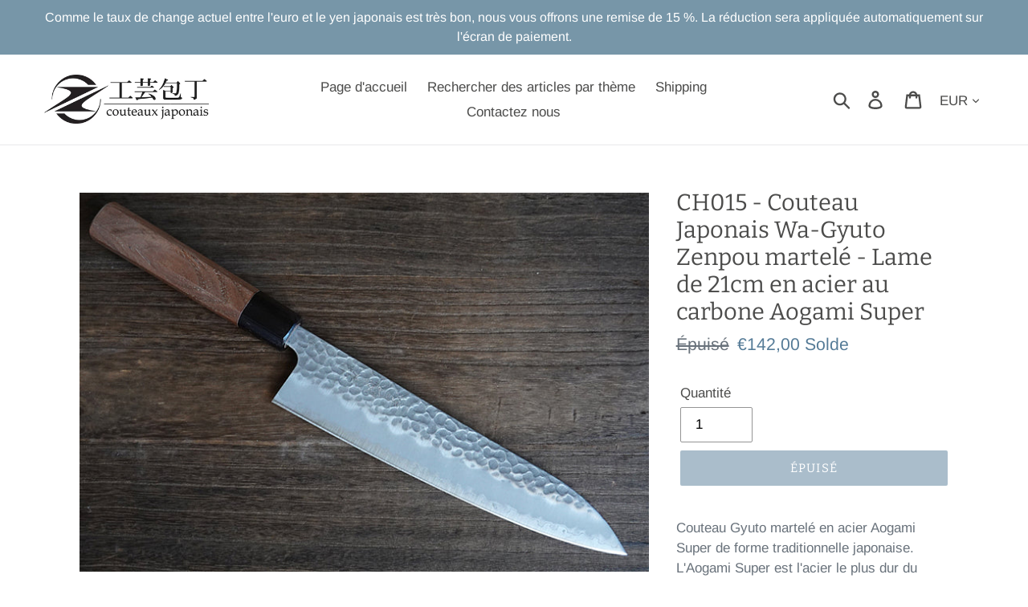

--- FILE ---
content_type: text/html; charset=utf-8
request_url: https://www.les-couteaux-japonais.com/products/ch015
body_size: 25107
content:
<!doctype html>
<!--[if IE 9]> <html class="ie9 no-js" lang="fr"> <![endif]-->
<!--[if (gt IE 9)|!(IE)]><!--> <html class="no-js" lang="fr"> <!--<![endif]-->
<head>
  <meta charset="utf-8">
  <meta http-equiv="X-UA-Compatible" content="IE=edge,chrome=1">
  <meta name="viewport" content="width=device-width,initial-scale=1">
  <meta name="theme-color" content="#557b97">
  <link rel="canonical" href="https://www.les-couteaux-japonais.com/products/ch015"><link rel="shortcut icon" href="//www.les-couteaux-japonais.com/cdn/shop/files/fabicon_32x32.png?v=1613696033" type="image/png"><title>CH015 - Couteau Japonais Wa-Gyuto Zenpou martelé - Lame de 21cm en aci
&ndash; Vent K.</title><meta name="description" content="Couteau Gyuto martelé en acier Aogami Super de forme traditionnelle japonaise.L&#39;Aogami Super est l&#39;acier le plus dur du Japon, produit par Hitachi Metals. En d&#39;autres termes, c&#39;est l&#39;acier japonais le plus tranchant et celui qui a la plus longue durée de tranchant. Si vous voulez le couteau japonais le plus tranchant, "><!-- /snippets/social-meta-tags.liquid -->




<meta property="og:site_name" content="Vent K.">
<meta property="og:url" content="https://www.les-couteaux-japonais.com/products/ch015">
<meta property="og:title" content="CH015 - Couteau Japonais Wa-Gyuto Zenpou martelé - Lame de 21cm en acier au carbone Aogami Super">
<meta property="og:type" content="product">
<meta property="og:description" content="Couteau Gyuto martelé en acier Aogami Super de forme traditionnelle japonaise.L&#39;Aogami Super est l&#39;acier le plus dur du Japon, produit par Hitachi Metals. En d&#39;autres termes, c&#39;est l&#39;acier japonais le plus tranchant et celui qui a la plus longue durée de tranchant. Si vous voulez le couteau japonais le plus tranchant, ">

  <meta property="og:price:amount" content="142,00">
  <meta property="og:price:currency" content="EUR">

<meta property="og:image" content="http://www.les-couteaux-japonais.com/cdn/shop/files/ch015f3_1200x1200.jpg?v=1688528476"><meta property="og:image" content="http://www.les-couteaux-japonais.com/cdn/shop/products/ch015f2_1200x1200.jpg?v=1688528476"><meta property="og:image" content="http://www.les-couteaux-japonais.com/cdn/shop/products/ch015f4_1200x1200.jpg?v=1688528476">
<meta property="og:image:secure_url" content="https://www.les-couteaux-japonais.com/cdn/shop/files/ch015f3_1200x1200.jpg?v=1688528476"><meta property="og:image:secure_url" content="https://www.les-couteaux-japonais.com/cdn/shop/products/ch015f2_1200x1200.jpg?v=1688528476"><meta property="og:image:secure_url" content="https://www.les-couteaux-japonais.com/cdn/shop/products/ch015f4_1200x1200.jpg?v=1688528476">


<meta name="twitter:card" content="summary_large_image">
<meta name="twitter:title" content="CH015 - Couteau Japonais Wa-Gyuto Zenpou martelé - Lame de 21cm en acier au carbone Aogami Super">
<meta name="twitter:description" content="Couteau Gyuto martelé en acier Aogami Super de forme traditionnelle japonaise.L&#39;Aogami Super est l&#39;acier le plus dur du Japon, produit par Hitachi Metals. En d&#39;autres termes, c&#39;est l&#39;acier japonais le plus tranchant et celui qui a la plus longue durée de tranchant. Si vous voulez le couteau japonais le plus tranchant, ">


  <link href="//www.les-couteaux-japonais.com/cdn/shop/t/1/assets/theme.scss.css?v=29224277213536389981762041942" rel="stylesheet" type="text/css" media="all" />

  <script>
    var theme = {
      strings: {
        addToCart: "Ajouter au panier",
        soldOut: "Épuisé",
        unavailable: "Non disponible",
        regularPrice: "Prix normal",
        sale: "Solde",
        showMore: "Afficher plus",
        showLess: "Afficher moins",
        addressError: "Une erreur s\u0026#39;est produite dans la recherche de cette adresse",
        addressNoResults: "Aucun résultat pour cette adresse",
        addressQueryLimit: "Vous avez dépassé la limite d'utilisation de l'API de Google. Pensez à mettre à niveau vers un \u003ca href=\"https:\/\/developers.google.com\/maps\/premium\/usage-limits\"\u003eforfait premium\u003c\/a\u003e.",
        authError: "Une erreur s'est produite lors de l'authentification de votre compte Google Maps.",
        newWindow: "S\u0026#39;ouvre dans une nouvelle fenêtre.",
        external: "Ouvre un site externe.",
        newWindowExternal: "Ouvre un site externe dans une nouvelle fenêtre."
      },
      moneyFormat: "€{{amount_with_comma_separator}}"
    }

    document.documentElement.className = document.documentElement.className.replace('no-js', 'js');
  </script>

  <!--[if (lte IE 9) ]><script src="//www.les-couteaux-japonais.com/cdn/shop/t/1/assets/match-media.min.js?v=22265819453975888031538008980" type="text/javascript"></script><![endif]--><!--[if (gt IE 9)|!(IE)]><!--><script src="//www.les-couteaux-japonais.com/cdn/shop/t/1/assets/lazysizes.js?v=68441465964607740661538008980" async="async"></script><!--<![endif]-->
  <!--[if lte IE 9]><script src="//www.les-couteaux-japonais.com/cdn/shop/t/1/assets/lazysizes.min.js?v=383"></script><![endif]-->

  <!--[if (gt IE 9)|!(IE)]><!--><script src="//www.les-couteaux-japonais.com/cdn/shop/t/1/assets/vendor.js?v=121857302354663160541538008981" defer="defer"></script><!--<![endif]-->
  <!--[if lte IE 9]><script src="//www.les-couteaux-japonais.com/cdn/shop/t/1/assets/vendor.js?v=121857302354663160541538008981"></script><![endif]-->

  <!--[if (gt IE 9)|!(IE)]><!--><script src="//www.les-couteaux-japonais.com/cdn/shop/t/1/assets/theme.js?v=64666071769250550331639408336" defer="defer"></script><!--<![endif]-->
  <!--[if lte IE 9]><script src="//www.les-couteaux-japonais.com/cdn/shop/t/1/assets/theme.js?v=64666071769250550331639408336"></script><![endif]-->

  <script>window.performance && window.performance.mark && window.performance.mark('shopify.content_for_header.start');</script><meta id="shopify-digital-wallet" name="shopify-digital-wallet" content="/5324734562/digital_wallets/dialog">
<meta name="shopify-checkout-api-token" content="b343aa0023a1fb0d548469399431f1a0">
<link rel="alternate" type="application/json+oembed" href="https://www.les-couteaux-japonais.com/products/ch015.oembed">
<script async="async" src="/checkouts/internal/preloads.js?locale=fr-DE"></script>
<link rel="preconnect" href="https://shop.app" crossorigin="anonymous">
<script async="async" src="https://shop.app/checkouts/internal/preloads.js?locale=fr-DE&shop_id=5324734562" crossorigin="anonymous"></script>
<script id="apple-pay-shop-capabilities" type="application/json">{"shopId":5324734562,"countryCode":"JP","currencyCode":"EUR","merchantCapabilities":["supports3DS"],"merchantId":"gid:\/\/shopify\/Shop\/5324734562","merchantName":"Vent K.","requiredBillingContactFields":["postalAddress","email","phone"],"requiredShippingContactFields":["postalAddress","email","phone"],"shippingType":"shipping","supportedNetworks":["visa","masterCard","amex","jcb","discover"],"total":{"type":"pending","label":"Vent K.","amount":"1.00"},"shopifyPaymentsEnabled":true,"supportsSubscriptions":true}</script>
<script id="shopify-features" type="application/json">{"accessToken":"b343aa0023a1fb0d548469399431f1a0","betas":["rich-media-storefront-analytics"],"domain":"www.les-couteaux-japonais.com","predictiveSearch":true,"shopId":5324734562,"locale":"fr"}</script>
<script>var Shopify = Shopify || {};
Shopify.shop = "couteaux-japonais.myshopify.com";
Shopify.locale = "fr";
Shopify.currency = {"active":"EUR","rate":"1.0"};
Shopify.country = "DE";
Shopify.theme = {"name":"Debut","id":38639501410,"schema_name":"Debut","schema_version":"9.0.0","theme_store_id":796,"role":"main"};
Shopify.theme.handle = "null";
Shopify.theme.style = {"id":null,"handle":null};
Shopify.cdnHost = "www.les-couteaux-japonais.com/cdn";
Shopify.routes = Shopify.routes || {};
Shopify.routes.root = "/";</script>
<script type="module">!function(o){(o.Shopify=o.Shopify||{}).modules=!0}(window);</script>
<script>!function(o){function n(){var o=[];function n(){o.push(Array.prototype.slice.apply(arguments))}return n.q=o,n}var t=o.Shopify=o.Shopify||{};t.loadFeatures=n(),t.autoloadFeatures=n()}(window);</script>
<script>
  window.ShopifyPay = window.ShopifyPay || {};
  window.ShopifyPay.apiHost = "shop.app\/pay";
  window.ShopifyPay.redirectState = null;
</script>
<script id="shop-js-analytics" type="application/json">{"pageType":"product"}</script>
<script defer="defer" async type="module" src="//www.les-couteaux-japonais.com/cdn/shopifycloud/shop-js/modules/v2/client.init-shop-cart-sync_Lpn8ZOi5.fr.esm.js"></script>
<script defer="defer" async type="module" src="//www.les-couteaux-japonais.com/cdn/shopifycloud/shop-js/modules/v2/chunk.common_X4Hu3kma.esm.js"></script>
<script defer="defer" async type="module" src="//www.les-couteaux-japonais.com/cdn/shopifycloud/shop-js/modules/v2/chunk.modal_BV0V5IrV.esm.js"></script>
<script type="module">
  await import("//www.les-couteaux-japonais.com/cdn/shopifycloud/shop-js/modules/v2/client.init-shop-cart-sync_Lpn8ZOi5.fr.esm.js");
await import("//www.les-couteaux-japonais.com/cdn/shopifycloud/shop-js/modules/v2/chunk.common_X4Hu3kma.esm.js");
await import("//www.les-couteaux-japonais.com/cdn/shopifycloud/shop-js/modules/v2/chunk.modal_BV0V5IrV.esm.js");

  window.Shopify.SignInWithShop?.initShopCartSync?.({"fedCMEnabled":true,"windoidEnabled":true});

</script>
<script>
  window.Shopify = window.Shopify || {};
  if (!window.Shopify.featureAssets) window.Shopify.featureAssets = {};
  window.Shopify.featureAssets['shop-js'] = {"shop-cart-sync":["modules/v2/client.shop-cart-sync_hBo3gat_.fr.esm.js","modules/v2/chunk.common_X4Hu3kma.esm.js","modules/v2/chunk.modal_BV0V5IrV.esm.js"],"init-fed-cm":["modules/v2/client.init-fed-cm_BoVeauXL.fr.esm.js","modules/v2/chunk.common_X4Hu3kma.esm.js","modules/v2/chunk.modal_BV0V5IrV.esm.js"],"init-shop-email-lookup-coordinator":["modules/v2/client.init-shop-email-lookup-coordinator_CX4-Y-CZ.fr.esm.js","modules/v2/chunk.common_X4Hu3kma.esm.js","modules/v2/chunk.modal_BV0V5IrV.esm.js"],"init-windoid":["modules/v2/client.init-windoid_iuUmw7cp.fr.esm.js","modules/v2/chunk.common_X4Hu3kma.esm.js","modules/v2/chunk.modal_BV0V5IrV.esm.js"],"shop-button":["modules/v2/client.shop-button_DumFxEIo.fr.esm.js","modules/v2/chunk.common_X4Hu3kma.esm.js","modules/v2/chunk.modal_BV0V5IrV.esm.js"],"shop-cash-offers":["modules/v2/client.shop-cash-offers_BPdnZcGX.fr.esm.js","modules/v2/chunk.common_X4Hu3kma.esm.js","modules/v2/chunk.modal_BV0V5IrV.esm.js"],"shop-toast-manager":["modules/v2/client.shop-toast-manager_sjv6XvZD.fr.esm.js","modules/v2/chunk.common_X4Hu3kma.esm.js","modules/v2/chunk.modal_BV0V5IrV.esm.js"],"init-shop-cart-sync":["modules/v2/client.init-shop-cart-sync_Lpn8ZOi5.fr.esm.js","modules/v2/chunk.common_X4Hu3kma.esm.js","modules/v2/chunk.modal_BV0V5IrV.esm.js"],"init-customer-accounts-sign-up":["modules/v2/client.init-customer-accounts-sign-up_DQVKlaja.fr.esm.js","modules/v2/client.shop-login-button_DkHUpD44.fr.esm.js","modules/v2/chunk.common_X4Hu3kma.esm.js","modules/v2/chunk.modal_BV0V5IrV.esm.js"],"pay-button":["modules/v2/client.pay-button_DN6Ek-nh.fr.esm.js","modules/v2/chunk.common_X4Hu3kma.esm.js","modules/v2/chunk.modal_BV0V5IrV.esm.js"],"init-customer-accounts":["modules/v2/client.init-customer-accounts_BQOJrVdv.fr.esm.js","modules/v2/client.shop-login-button_DkHUpD44.fr.esm.js","modules/v2/chunk.common_X4Hu3kma.esm.js","modules/v2/chunk.modal_BV0V5IrV.esm.js"],"avatar":["modules/v2/client.avatar_BTnouDA3.fr.esm.js"],"init-shop-for-new-customer-accounts":["modules/v2/client.init-shop-for-new-customer-accounts_DW7xpOCZ.fr.esm.js","modules/v2/client.shop-login-button_DkHUpD44.fr.esm.js","modules/v2/chunk.common_X4Hu3kma.esm.js","modules/v2/chunk.modal_BV0V5IrV.esm.js"],"shop-follow-button":["modules/v2/client.shop-follow-button_CXr7UFuQ.fr.esm.js","modules/v2/chunk.common_X4Hu3kma.esm.js","modules/v2/chunk.modal_BV0V5IrV.esm.js"],"checkout-modal":["modules/v2/client.checkout-modal_CXg0VCPn.fr.esm.js","modules/v2/chunk.common_X4Hu3kma.esm.js","modules/v2/chunk.modal_BV0V5IrV.esm.js"],"shop-login-button":["modules/v2/client.shop-login-button_DkHUpD44.fr.esm.js","modules/v2/chunk.common_X4Hu3kma.esm.js","modules/v2/chunk.modal_BV0V5IrV.esm.js"],"lead-capture":["modules/v2/client.lead-capture_C9SxlK5K.fr.esm.js","modules/v2/chunk.common_X4Hu3kma.esm.js","modules/v2/chunk.modal_BV0V5IrV.esm.js"],"shop-login":["modules/v2/client.shop-login_DQBEMTrD.fr.esm.js","modules/v2/chunk.common_X4Hu3kma.esm.js","modules/v2/chunk.modal_BV0V5IrV.esm.js"],"payment-terms":["modules/v2/client.payment-terms_CokxZuo0.fr.esm.js","modules/v2/chunk.common_X4Hu3kma.esm.js","modules/v2/chunk.modal_BV0V5IrV.esm.js"]};
</script>
<script id="__st">var __st={"a":5324734562,"offset":32400,"reqid":"a42c4e54-a127-4cf8-8278-acd547a37ab9-1770084826","pageurl":"www.les-couteaux-japonais.com\/products\/ch015","u":"528413c818d0","p":"product","rtyp":"product","rid":7451213267100};</script>
<script>window.ShopifyPaypalV4VisibilityTracking = true;</script>
<script id="captcha-bootstrap">!function(){'use strict';const t='contact',e='account',n='new_comment',o=[[t,t],['blogs',n],['comments',n],[t,'customer']],c=[[e,'customer_login'],[e,'guest_login'],[e,'recover_customer_password'],[e,'create_customer']],r=t=>t.map((([t,e])=>`form[action*='/${t}']:not([data-nocaptcha='true']) input[name='form_type'][value='${e}']`)).join(','),a=t=>()=>t?[...document.querySelectorAll(t)].map((t=>t.form)):[];function s(){const t=[...o],e=r(t);return a(e)}const i='password',u='form_key',d=['recaptcha-v3-token','g-recaptcha-response','h-captcha-response',i],f=()=>{try{return window.sessionStorage}catch{return}},m='__shopify_v',_=t=>t.elements[u];function p(t,e,n=!1){try{const o=window.sessionStorage,c=JSON.parse(o.getItem(e)),{data:r}=function(t){const{data:e,action:n}=t;return t[m]||n?{data:e,action:n}:{data:t,action:n}}(c);for(const[e,n]of Object.entries(r))t.elements[e]&&(t.elements[e].value=n);n&&o.removeItem(e)}catch(o){console.error('form repopulation failed',{error:o})}}const l='form_type',E='cptcha';function T(t){t.dataset[E]=!0}const w=window,h=w.document,L='Shopify',v='ce_forms',y='captcha';let A=!1;((t,e)=>{const n=(g='f06e6c50-85a8-45c8-87d0-21a2b65856fe',I='https://cdn.shopify.com/shopifycloud/storefront-forms-hcaptcha/ce_storefront_forms_captcha_hcaptcha.v1.5.2.iife.js',D={infoText:'Protégé par hCaptcha',privacyText:'Confidentialité',termsText:'Conditions'},(t,e,n)=>{const o=w[L][v],c=o.bindForm;if(c)return c(t,g,e,D).then(n);var r;o.q.push([[t,g,e,D],n]),r=I,A||(h.body.append(Object.assign(h.createElement('script'),{id:'captcha-provider',async:!0,src:r})),A=!0)});var g,I,D;w[L]=w[L]||{},w[L][v]=w[L][v]||{},w[L][v].q=[],w[L][y]=w[L][y]||{},w[L][y].protect=function(t,e){n(t,void 0,e),T(t)},Object.freeze(w[L][y]),function(t,e,n,w,h,L){const[v,y,A,g]=function(t,e,n){const i=e?o:[],u=t?c:[],d=[...i,...u],f=r(d),m=r(i),_=r(d.filter((([t,e])=>n.includes(e))));return[a(f),a(m),a(_),s()]}(w,h,L),I=t=>{const e=t.target;return e instanceof HTMLFormElement?e:e&&e.form},D=t=>v().includes(t);t.addEventListener('submit',(t=>{const e=I(t);if(!e)return;const n=D(e)&&!e.dataset.hcaptchaBound&&!e.dataset.recaptchaBound,o=_(e),c=g().includes(e)&&(!o||!o.value);(n||c)&&t.preventDefault(),c&&!n&&(function(t){try{if(!f())return;!function(t){const e=f();if(!e)return;const n=_(t);if(!n)return;const o=n.value;o&&e.removeItem(o)}(t);const e=Array.from(Array(32),(()=>Math.random().toString(36)[2])).join('');!function(t,e){_(t)||t.append(Object.assign(document.createElement('input'),{type:'hidden',name:u})),t.elements[u].value=e}(t,e),function(t,e){const n=f();if(!n)return;const o=[...t.querySelectorAll(`input[type='${i}']`)].map((({name:t})=>t)),c=[...d,...o],r={};for(const[a,s]of new FormData(t).entries())c.includes(a)||(r[a]=s);n.setItem(e,JSON.stringify({[m]:1,action:t.action,data:r}))}(t,e)}catch(e){console.error('failed to persist form',e)}}(e),e.submit())}));const S=(t,e)=>{t&&!t.dataset[E]&&(n(t,e.some((e=>e===t))),T(t))};for(const o of['focusin','change'])t.addEventListener(o,(t=>{const e=I(t);D(e)&&S(e,y())}));const B=e.get('form_key'),M=e.get(l),P=B&&M;t.addEventListener('DOMContentLoaded',(()=>{const t=y();if(P)for(const e of t)e.elements[l].value===M&&p(e,B);[...new Set([...A(),...v().filter((t=>'true'===t.dataset.shopifyCaptcha))])].forEach((e=>S(e,t)))}))}(h,new URLSearchParams(w.location.search),n,t,e,['guest_login'])})(!0,!0)}();</script>
<script integrity="sha256-4kQ18oKyAcykRKYeNunJcIwy7WH5gtpwJnB7kiuLZ1E=" data-source-attribution="shopify.loadfeatures" defer="defer" src="//www.les-couteaux-japonais.com/cdn/shopifycloud/storefront/assets/storefront/load_feature-a0a9edcb.js" crossorigin="anonymous"></script>
<script crossorigin="anonymous" defer="defer" src="//www.les-couteaux-japonais.com/cdn/shopifycloud/storefront/assets/shopify_pay/storefront-65b4c6d7.js?v=20250812"></script>
<script data-source-attribution="shopify.dynamic_checkout.dynamic.init">var Shopify=Shopify||{};Shopify.PaymentButton=Shopify.PaymentButton||{isStorefrontPortableWallets:!0,init:function(){window.Shopify.PaymentButton.init=function(){};var t=document.createElement("script");t.src="https://www.les-couteaux-japonais.com/cdn/shopifycloud/portable-wallets/latest/portable-wallets.fr.js",t.type="module",document.head.appendChild(t)}};
</script>
<script data-source-attribution="shopify.dynamic_checkout.buyer_consent">
  function portableWalletsHideBuyerConsent(e){var t=document.getElementById("shopify-buyer-consent"),n=document.getElementById("shopify-subscription-policy-button");t&&n&&(t.classList.add("hidden"),t.setAttribute("aria-hidden","true"),n.removeEventListener("click",e))}function portableWalletsShowBuyerConsent(e){var t=document.getElementById("shopify-buyer-consent"),n=document.getElementById("shopify-subscription-policy-button");t&&n&&(t.classList.remove("hidden"),t.removeAttribute("aria-hidden"),n.addEventListener("click",e))}window.Shopify?.PaymentButton&&(window.Shopify.PaymentButton.hideBuyerConsent=portableWalletsHideBuyerConsent,window.Shopify.PaymentButton.showBuyerConsent=portableWalletsShowBuyerConsent);
</script>
<script data-source-attribution="shopify.dynamic_checkout.cart.bootstrap">document.addEventListener("DOMContentLoaded",(function(){function t(){return document.querySelector("shopify-accelerated-checkout-cart, shopify-accelerated-checkout")}if(t())Shopify.PaymentButton.init();else{new MutationObserver((function(e,n){t()&&(Shopify.PaymentButton.init(),n.disconnect())})).observe(document.body,{childList:!0,subtree:!0})}}));
</script>
<link id="shopify-accelerated-checkout-styles" rel="stylesheet" media="screen" href="https://www.les-couteaux-japonais.com/cdn/shopifycloud/portable-wallets/latest/accelerated-checkout-backwards-compat.css" crossorigin="anonymous">
<style id="shopify-accelerated-checkout-cart">
        #shopify-buyer-consent {
  margin-top: 1em;
  display: inline-block;
  width: 100%;
}

#shopify-buyer-consent.hidden {
  display: none;
}

#shopify-subscription-policy-button {
  background: none;
  border: none;
  padding: 0;
  text-decoration: underline;
  font-size: inherit;
  cursor: pointer;
}

#shopify-subscription-policy-button::before {
  box-shadow: none;
}

      </style>

<script>window.performance && window.performance.mark && window.performance.mark('shopify.content_for_header.end');</script>
  <meta name="google-site-verification" content="N6LoO4SsWKo_sPLXC5dsKVwj0-VpsQezAPFPheoc-8k" />
<link href="https://monorail-edge.shopifysvc.com" rel="dns-prefetch">
<script>(function(){if ("sendBeacon" in navigator && "performance" in window) {try {var session_token_from_headers = performance.getEntriesByType('navigation')[0].serverTiming.find(x => x.name == '_s').description;} catch {var session_token_from_headers = undefined;}var session_cookie_matches = document.cookie.match(/_shopify_s=([^;]*)/);var session_token_from_cookie = session_cookie_matches && session_cookie_matches.length === 2 ? session_cookie_matches[1] : "";var session_token = session_token_from_headers || session_token_from_cookie || "";function handle_abandonment_event(e) {var entries = performance.getEntries().filter(function(entry) {return /monorail-edge.shopifysvc.com/.test(entry.name);});if (!window.abandonment_tracked && entries.length === 0) {window.abandonment_tracked = true;var currentMs = Date.now();var navigation_start = performance.timing.navigationStart;var payload = {shop_id: 5324734562,url: window.location.href,navigation_start,duration: currentMs - navigation_start,session_token,page_type: "product"};window.navigator.sendBeacon("https://monorail-edge.shopifysvc.com/v1/produce", JSON.stringify({schema_id: "online_store_buyer_site_abandonment/1.1",payload: payload,metadata: {event_created_at_ms: currentMs,event_sent_at_ms: currentMs}}));}}window.addEventListener('pagehide', handle_abandonment_event);}}());</script>
<script id="web-pixels-manager-setup">(function e(e,d,r,n,o){if(void 0===o&&(o={}),!Boolean(null===(a=null===(i=window.Shopify)||void 0===i?void 0:i.analytics)||void 0===a?void 0:a.replayQueue)){var i,a;window.Shopify=window.Shopify||{};var t=window.Shopify;t.analytics=t.analytics||{};var s=t.analytics;s.replayQueue=[],s.publish=function(e,d,r){return s.replayQueue.push([e,d,r]),!0};try{self.performance.mark("wpm:start")}catch(e){}var l=function(){var e={modern:/Edge?\/(1{2}[4-9]|1[2-9]\d|[2-9]\d{2}|\d{4,})\.\d+(\.\d+|)|Firefox\/(1{2}[4-9]|1[2-9]\d|[2-9]\d{2}|\d{4,})\.\d+(\.\d+|)|Chrom(ium|e)\/(9{2}|\d{3,})\.\d+(\.\d+|)|(Maci|X1{2}).+ Version\/(15\.\d+|(1[6-9]|[2-9]\d|\d{3,})\.\d+)([,.]\d+|)( \(\w+\)|)( Mobile\/\w+|) Safari\/|Chrome.+OPR\/(9{2}|\d{3,})\.\d+\.\d+|(CPU[ +]OS|iPhone[ +]OS|CPU[ +]iPhone|CPU IPhone OS|CPU iPad OS)[ +]+(15[._]\d+|(1[6-9]|[2-9]\d|\d{3,})[._]\d+)([._]\d+|)|Android:?[ /-](13[3-9]|1[4-9]\d|[2-9]\d{2}|\d{4,})(\.\d+|)(\.\d+|)|Android.+Firefox\/(13[5-9]|1[4-9]\d|[2-9]\d{2}|\d{4,})\.\d+(\.\d+|)|Android.+Chrom(ium|e)\/(13[3-9]|1[4-9]\d|[2-9]\d{2}|\d{4,})\.\d+(\.\d+|)|SamsungBrowser\/([2-9]\d|\d{3,})\.\d+/,legacy:/Edge?\/(1[6-9]|[2-9]\d|\d{3,})\.\d+(\.\d+|)|Firefox\/(5[4-9]|[6-9]\d|\d{3,})\.\d+(\.\d+|)|Chrom(ium|e)\/(5[1-9]|[6-9]\d|\d{3,})\.\d+(\.\d+|)([\d.]+$|.*Safari\/(?![\d.]+ Edge\/[\d.]+$))|(Maci|X1{2}).+ Version\/(10\.\d+|(1[1-9]|[2-9]\d|\d{3,})\.\d+)([,.]\d+|)( \(\w+\)|)( Mobile\/\w+|) Safari\/|Chrome.+OPR\/(3[89]|[4-9]\d|\d{3,})\.\d+\.\d+|(CPU[ +]OS|iPhone[ +]OS|CPU[ +]iPhone|CPU IPhone OS|CPU iPad OS)[ +]+(10[._]\d+|(1[1-9]|[2-9]\d|\d{3,})[._]\d+)([._]\d+|)|Android:?[ /-](13[3-9]|1[4-9]\d|[2-9]\d{2}|\d{4,})(\.\d+|)(\.\d+|)|Mobile Safari.+OPR\/([89]\d|\d{3,})\.\d+\.\d+|Android.+Firefox\/(13[5-9]|1[4-9]\d|[2-9]\d{2}|\d{4,})\.\d+(\.\d+|)|Android.+Chrom(ium|e)\/(13[3-9]|1[4-9]\d|[2-9]\d{2}|\d{4,})\.\d+(\.\d+|)|Android.+(UC? ?Browser|UCWEB|U3)[ /]?(15\.([5-9]|\d{2,})|(1[6-9]|[2-9]\d|\d{3,})\.\d+)\.\d+|SamsungBrowser\/(5\.\d+|([6-9]|\d{2,})\.\d+)|Android.+MQ{2}Browser\/(14(\.(9|\d{2,})|)|(1[5-9]|[2-9]\d|\d{3,})(\.\d+|))(\.\d+|)|K[Aa][Ii]OS\/(3\.\d+|([4-9]|\d{2,})\.\d+)(\.\d+|)/},d=e.modern,r=e.legacy,n=navigator.userAgent;return n.match(d)?"modern":n.match(r)?"legacy":"unknown"}(),u="modern"===l?"modern":"legacy",c=(null!=n?n:{modern:"",legacy:""})[u],f=function(e){return[e.baseUrl,"/wpm","/b",e.hashVersion,"modern"===e.buildTarget?"m":"l",".js"].join("")}({baseUrl:d,hashVersion:r,buildTarget:u}),m=function(e){var d=e.version,r=e.bundleTarget,n=e.surface,o=e.pageUrl,i=e.monorailEndpoint;return{emit:function(e){var a=e.status,t=e.errorMsg,s=(new Date).getTime(),l=JSON.stringify({metadata:{event_sent_at_ms:s},events:[{schema_id:"web_pixels_manager_load/3.1",payload:{version:d,bundle_target:r,page_url:o,status:a,surface:n,error_msg:t},metadata:{event_created_at_ms:s}}]});if(!i)return console&&console.warn&&console.warn("[Web Pixels Manager] No Monorail endpoint provided, skipping logging."),!1;try{return self.navigator.sendBeacon.bind(self.navigator)(i,l)}catch(e){}var u=new XMLHttpRequest;try{return u.open("POST",i,!0),u.setRequestHeader("Content-Type","text/plain"),u.send(l),!0}catch(e){return console&&console.warn&&console.warn("[Web Pixels Manager] Got an unhandled error while logging to Monorail."),!1}}}}({version:r,bundleTarget:l,surface:e.surface,pageUrl:self.location.href,monorailEndpoint:e.monorailEndpoint});try{o.browserTarget=l,function(e){var d=e.src,r=e.async,n=void 0===r||r,o=e.onload,i=e.onerror,a=e.sri,t=e.scriptDataAttributes,s=void 0===t?{}:t,l=document.createElement("script"),u=document.querySelector("head"),c=document.querySelector("body");if(l.async=n,l.src=d,a&&(l.integrity=a,l.crossOrigin="anonymous"),s)for(var f in s)if(Object.prototype.hasOwnProperty.call(s,f))try{l.dataset[f]=s[f]}catch(e){}if(o&&l.addEventListener("load",o),i&&l.addEventListener("error",i),u)u.appendChild(l);else{if(!c)throw new Error("Did not find a head or body element to append the script");c.appendChild(l)}}({src:f,async:!0,onload:function(){if(!function(){var e,d;return Boolean(null===(d=null===(e=window.Shopify)||void 0===e?void 0:e.analytics)||void 0===d?void 0:d.initialized)}()){var d=window.webPixelsManager.init(e)||void 0;if(d){var r=window.Shopify.analytics;r.replayQueue.forEach((function(e){var r=e[0],n=e[1],o=e[2];d.publishCustomEvent(r,n,o)})),r.replayQueue=[],r.publish=d.publishCustomEvent,r.visitor=d.visitor,r.initialized=!0}}},onerror:function(){return m.emit({status:"failed",errorMsg:"".concat(f," has failed to load")})},sri:function(e){var d=/^sha384-[A-Za-z0-9+/=]+$/;return"string"==typeof e&&d.test(e)}(c)?c:"",scriptDataAttributes:o}),m.emit({status:"loading"})}catch(e){m.emit({status:"failed",errorMsg:(null==e?void 0:e.message)||"Unknown error"})}}})({shopId: 5324734562,storefrontBaseUrl: "https://www.les-couteaux-japonais.com",extensionsBaseUrl: "https://extensions.shopifycdn.com/cdn/shopifycloud/web-pixels-manager",monorailEndpoint: "https://monorail-edge.shopifysvc.com/unstable/produce_batch",surface: "storefront-renderer",enabledBetaFlags: ["2dca8a86"],webPixelsConfigList: [{"id":"shopify-app-pixel","configuration":"{}","eventPayloadVersion":"v1","runtimeContext":"STRICT","scriptVersion":"0450","apiClientId":"shopify-pixel","type":"APP","privacyPurposes":["ANALYTICS","MARKETING"]},{"id":"shopify-custom-pixel","eventPayloadVersion":"v1","runtimeContext":"LAX","scriptVersion":"0450","apiClientId":"shopify-pixel","type":"CUSTOM","privacyPurposes":["ANALYTICS","MARKETING"]}],isMerchantRequest: false,initData: {"shop":{"name":"Vent K.","paymentSettings":{"currencyCode":"EUR"},"myshopifyDomain":"couteaux-japonais.myshopify.com","countryCode":"JP","storefrontUrl":"https:\/\/www.les-couteaux-japonais.com"},"customer":null,"cart":null,"checkout":null,"productVariants":[{"price":{"amount":142.0,"currencyCode":"EUR"},"product":{"title":"CH015 - Couteau Japonais Wa-Gyuto Zenpou martelé - Lame de 21cm en acier au carbone Aogami Super","vendor":"couteaux japonais","id":"7451213267100","untranslatedTitle":"CH015 - Couteau Japonais Wa-Gyuto Zenpou martelé - Lame de 21cm en acier au carbone Aogami Super","url":"\/products\/ch015","type":""},"id":"42052776329372","image":{"src":"\/\/www.les-couteaux-japonais.com\/cdn\/shop\/files\/ch015f3.jpg?v=1688528476"},"sku":"","title":"Default Title","untranslatedTitle":"Default Title"}],"purchasingCompany":null},},"https://www.les-couteaux-japonais.com/cdn","3918e4e0wbf3ac3cepc5707306mb02b36c6",{"modern":"","legacy":""},{"shopId":"5324734562","storefrontBaseUrl":"https:\/\/www.les-couteaux-japonais.com","extensionBaseUrl":"https:\/\/extensions.shopifycdn.com\/cdn\/shopifycloud\/web-pixels-manager","surface":"storefront-renderer","enabledBetaFlags":"[\"2dca8a86\"]","isMerchantRequest":"false","hashVersion":"3918e4e0wbf3ac3cepc5707306mb02b36c6","publish":"custom","events":"[[\"page_viewed\",{}],[\"product_viewed\",{\"productVariant\":{\"price\":{\"amount\":142.0,\"currencyCode\":\"EUR\"},\"product\":{\"title\":\"CH015 - Couteau Japonais Wa-Gyuto Zenpou martelé - Lame de 21cm en acier au carbone Aogami Super\",\"vendor\":\"couteaux japonais\",\"id\":\"7451213267100\",\"untranslatedTitle\":\"CH015 - Couteau Japonais Wa-Gyuto Zenpou martelé - Lame de 21cm en acier au carbone Aogami Super\",\"url\":\"\/products\/ch015\",\"type\":\"\"},\"id\":\"42052776329372\",\"image\":{\"src\":\"\/\/www.les-couteaux-japonais.com\/cdn\/shop\/files\/ch015f3.jpg?v=1688528476\"},\"sku\":\"\",\"title\":\"Default Title\",\"untranslatedTitle\":\"Default Title\"}}]]"});</script><script>
  window.ShopifyAnalytics = window.ShopifyAnalytics || {};
  window.ShopifyAnalytics.meta = window.ShopifyAnalytics.meta || {};
  window.ShopifyAnalytics.meta.currency = 'EUR';
  var meta = {"product":{"id":7451213267100,"gid":"gid:\/\/shopify\/Product\/7451213267100","vendor":"couteaux japonais","type":"","handle":"ch015","variants":[{"id":42052776329372,"price":14200,"name":"CH015 - Couteau Japonais Wa-Gyuto Zenpou martelé - Lame de 21cm en acier au carbone Aogami Super","public_title":null,"sku":""}],"remote":false},"page":{"pageType":"product","resourceType":"product","resourceId":7451213267100,"requestId":"a42c4e54-a127-4cf8-8278-acd547a37ab9-1770084826"}};
  for (var attr in meta) {
    window.ShopifyAnalytics.meta[attr] = meta[attr];
  }
</script>
<script class="analytics">
  (function () {
    var customDocumentWrite = function(content) {
      var jquery = null;

      if (window.jQuery) {
        jquery = window.jQuery;
      } else if (window.Checkout && window.Checkout.$) {
        jquery = window.Checkout.$;
      }

      if (jquery) {
        jquery('body').append(content);
      }
    };

    var hasLoggedConversion = function(token) {
      if (token) {
        return document.cookie.indexOf('loggedConversion=' + token) !== -1;
      }
      return false;
    }

    var setCookieIfConversion = function(token) {
      if (token) {
        var twoMonthsFromNow = new Date(Date.now());
        twoMonthsFromNow.setMonth(twoMonthsFromNow.getMonth() + 2);

        document.cookie = 'loggedConversion=' + token + '; expires=' + twoMonthsFromNow;
      }
    }

    var trekkie = window.ShopifyAnalytics.lib = window.trekkie = window.trekkie || [];
    if (trekkie.integrations) {
      return;
    }
    trekkie.methods = [
      'identify',
      'page',
      'ready',
      'track',
      'trackForm',
      'trackLink'
    ];
    trekkie.factory = function(method) {
      return function() {
        var args = Array.prototype.slice.call(arguments);
        args.unshift(method);
        trekkie.push(args);
        return trekkie;
      };
    };
    for (var i = 0; i < trekkie.methods.length; i++) {
      var key = trekkie.methods[i];
      trekkie[key] = trekkie.factory(key);
    }
    trekkie.load = function(config) {
      trekkie.config = config || {};
      trekkie.config.initialDocumentCookie = document.cookie;
      var first = document.getElementsByTagName('script')[0];
      var script = document.createElement('script');
      script.type = 'text/javascript';
      script.onerror = function(e) {
        var scriptFallback = document.createElement('script');
        scriptFallback.type = 'text/javascript';
        scriptFallback.onerror = function(error) {
                var Monorail = {
      produce: function produce(monorailDomain, schemaId, payload) {
        var currentMs = new Date().getTime();
        var event = {
          schema_id: schemaId,
          payload: payload,
          metadata: {
            event_created_at_ms: currentMs,
            event_sent_at_ms: currentMs
          }
        };
        return Monorail.sendRequest("https://" + monorailDomain + "/v1/produce", JSON.stringify(event));
      },
      sendRequest: function sendRequest(endpointUrl, payload) {
        // Try the sendBeacon API
        if (window && window.navigator && typeof window.navigator.sendBeacon === 'function' && typeof window.Blob === 'function' && !Monorail.isIos12()) {
          var blobData = new window.Blob([payload], {
            type: 'text/plain'
          });

          if (window.navigator.sendBeacon(endpointUrl, blobData)) {
            return true;
          } // sendBeacon was not successful

        } // XHR beacon

        var xhr = new XMLHttpRequest();

        try {
          xhr.open('POST', endpointUrl);
          xhr.setRequestHeader('Content-Type', 'text/plain');
          xhr.send(payload);
        } catch (e) {
          console.log(e);
        }

        return false;
      },
      isIos12: function isIos12() {
        return window.navigator.userAgent.lastIndexOf('iPhone; CPU iPhone OS 12_') !== -1 || window.navigator.userAgent.lastIndexOf('iPad; CPU OS 12_') !== -1;
      }
    };
    Monorail.produce('monorail-edge.shopifysvc.com',
      'trekkie_storefront_load_errors/1.1',
      {shop_id: 5324734562,
      theme_id: 38639501410,
      app_name: "storefront",
      context_url: window.location.href,
      source_url: "//www.les-couteaux-japonais.com/cdn/s/trekkie.storefront.79098466c851f41c92951ae7d219bd75d823e9dd.min.js"});

        };
        scriptFallback.async = true;
        scriptFallback.src = '//www.les-couteaux-japonais.com/cdn/s/trekkie.storefront.79098466c851f41c92951ae7d219bd75d823e9dd.min.js';
        first.parentNode.insertBefore(scriptFallback, first);
      };
      script.async = true;
      script.src = '//www.les-couteaux-japonais.com/cdn/s/trekkie.storefront.79098466c851f41c92951ae7d219bd75d823e9dd.min.js';
      first.parentNode.insertBefore(script, first);
    };
    trekkie.load(
      {"Trekkie":{"appName":"storefront","development":false,"defaultAttributes":{"shopId":5324734562,"isMerchantRequest":null,"themeId":38639501410,"themeCityHash":"8923157674235238327","contentLanguage":"fr","currency":"EUR","eventMetadataId":"9531293f-8a9b-4864-a33a-56f7373a97c9"},"isServerSideCookieWritingEnabled":true,"monorailRegion":"shop_domain","enabledBetaFlags":["65f19447","b5387b81"]},"Session Attribution":{},"S2S":{"facebookCapiEnabled":false,"source":"trekkie-storefront-renderer","apiClientId":580111}}
    );

    var loaded = false;
    trekkie.ready(function() {
      if (loaded) return;
      loaded = true;

      window.ShopifyAnalytics.lib = window.trekkie;

      var originalDocumentWrite = document.write;
      document.write = customDocumentWrite;
      try { window.ShopifyAnalytics.merchantGoogleAnalytics.call(this); } catch(error) {};
      document.write = originalDocumentWrite;

      window.ShopifyAnalytics.lib.page(null,{"pageType":"product","resourceType":"product","resourceId":7451213267100,"requestId":"a42c4e54-a127-4cf8-8278-acd547a37ab9-1770084826","shopifyEmitted":true});

      var match = window.location.pathname.match(/checkouts\/(.+)\/(thank_you|post_purchase)/)
      var token = match? match[1]: undefined;
      if (!hasLoggedConversion(token)) {
        setCookieIfConversion(token);
        window.ShopifyAnalytics.lib.track("Viewed Product",{"currency":"EUR","variantId":42052776329372,"productId":7451213267100,"productGid":"gid:\/\/shopify\/Product\/7451213267100","name":"CH015 - Couteau Japonais Wa-Gyuto Zenpou martelé - Lame de 21cm en acier au carbone Aogami Super","price":"142.00","sku":"","brand":"couteaux japonais","variant":null,"category":"","nonInteraction":true,"remote":false},undefined,undefined,{"shopifyEmitted":true});
      window.ShopifyAnalytics.lib.track("monorail:\/\/trekkie_storefront_viewed_product\/1.1",{"currency":"EUR","variantId":42052776329372,"productId":7451213267100,"productGid":"gid:\/\/shopify\/Product\/7451213267100","name":"CH015 - Couteau Japonais Wa-Gyuto Zenpou martelé - Lame de 21cm en acier au carbone Aogami Super","price":"142.00","sku":"","brand":"couteaux japonais","variant":null,"category":"","nonInteraction":true,"remote":false,"referer":"https:\/\/www.les-couteaux-japonais.com\/products\/ch015"});
      }
    });


        var eventsListenerScript = document.createElement('script');
        eventsListenerScript.async = true;
        eventsListenerScript.src = "//www.les-couteaux-japonais.com/cdn/shopifycloud/storefront/assets/shop_events_listener-3da45d37.js";
        document.getElementsByTagName('head')[0].appendChild(eventsListenerScript);

})();</script>
<script
  defer
  src="https://www.les-couteaux-japonais.com/cdn/shopifycloud/perf-kit/shopify-perf-kit-3.1.0.min.js"
  data-application="storefront-renderer"
  data-shop-id="5324734562"
  data-render-region="gcp-us-east1"
  data-page-type="product"
  data-theme-instance-id="38639501410"
  data-theme-name="Debut"
  data-theme-version="9.0.0"
  data-monorail-region="shop_domain"
  data-resource-timing-sampling-rate="10"
  data-shs="true"
  data-shs-beacon="true"
  data-shs-export-with-fetch="true"
  data-shs-logs-sample-rate="1"
  data-shs-beacon-endpoint="https://www.les-couteaux-japonais.com/api/collect"
></script>
</head>

<body class="template-product">

  <a class="in-page-link visually-hidden skip-link" href="#MainContent">Passer au contenu</a>

  <div id="SearchDrawer" class="search-bar drawer drawer--top" role="dialog" aria-modal="true" aria-label="Rechercher">
    <div class="search-bar__table">
      <div class="search-bar__table-cell search-bar__form-wrapper">
        <form class="search search-bar__form" action="/search" method="get" role="search">
          <input class="search__input search-bar__input" type="search" name="q" value="" placeholder="Rechercher" aria-label="Rechercher">
          <button class="search-bar__submit search__submit btn--link" type="submit">
            <svg aria-hidden="true" focusable="false" role="presentation" class="icon icon-search" viewBox="0 0 37 40"><path d="M35.6 36l-9.8-9.8c4.1-5.4 3.6-13.2-1.3-18.1-5.4-5.4-14.2-5.4-19.7 0-5.4 5.4-5.4 14.2 0 19.7 2.6 2.6 6.1 4.1 9.8 4.1 3 0 5.9-1 8.3-2.8l9.8 9.8c.4.4.9.6 1.4.6s1-.2 1.4-.6c.9-.9.9-2.1.1-2.9zm-20.9-8.2c-2.6 0-5.1-1-7-2.9-3.9-3.9-3.9-10.1 0-14C9.6 9 12.2 8 14.7 8s5.1 1 7 2.9c3.9 3.9 3.9 10.1 0 14-1.9 1.9-4.4 2.9-7 2.9z"/></svg>
            <span class="icon__fallback-text">Soumettre</span>
          </button>
        </form>
      </div>
      <div class="search-bar__table-cell text-right">
        <button type="button" class="btn--link search-bar__close js-drawer-close">
          <svg aria-hidden="true" focusable="false" role="presentation" class="icon icon-close" viewBox="0 0 37 40"><path d="M21.3 23l11-11c.8-.8.8-2 0-2.8-.8-.8-2-.8-2.8 0l-11 11-11-11c-.8-.8-2-.8-2.8 0-.8.8-.8 2 0 2.8l11 11-11 11c-.8.8-.8 2 0 2.8.4.4.9.6 1.4.6s1-.2 1.4-.6l11-11 11 11c.4.4.9.6 1.4.6s1-.2 1.4-.6c.8-.8.8-2 0-2.8l-11-11z"/></svg>
          <span class="icon__fallback-text">Fermer</span>
        </button>
      </div>
    </div>
  </div>

  <div id="shopify-section-header" class="shopify-section">
  <style>
    
      .site-header__logo-image {
        max-width: 205px;
      }
    

    
      .site-header__logo-image {
        margin: 0;
      }
    
  </style>


<div data-section-id="header" data-section-type="header-section">
  
    
      <style>
        .announcement-bar {
          background-color: #7796a8;
        }

        .announcement-bar--link:hover {
          

          
            
            background-color: #8da7b6;
          
        }

        .announcement-bar__message {
          color: #ffffff;
        }
      </style>

      
        <div class="announcement-bar">
      

        <p class="announcement-bar__message">Comme le taux de change actuel entre l&#39;euro et le yen japonais est très bon, nous vous offrons une remise de 15 %. La réduction sera appliquée automatiquement sur l&#39;écran de paiement.</p>

      
        </div>
      

    
  

  <header class="site-header border-bottom logo--left" role="banner">
    <div class="grid grid--no-gutters grid--table site-header__mobile-nav">
      

      

      <div class="grid__item medium-up--one-quarter logo-align--left">
        
        
          <div class="h2 site-header__logo">
        
          
<a href="/" class="site-header__logo-image">
              
              <img class="lazyload js"
                   src="//www.les-couteaux-japonais.com/cdn/shop/files/2_300x300.jpg?v=1613678721"
                   data-src="//www.les-couteaux-japonais.com/cdn/shop/files/2_{width}x.jpg?v=1613678721"
                   data-widths="[180, 360, 540, 720, 900, 1080, 1296, 1512, 1728, 2048]"
                   data-aspectratio="3.361344537815126"
                   data-sizes="auto"
                   alt="Vent K."
                   style="max-width: 205px">
              <noscript>
                
                <img src="//www.les-couteaux-japonais.com/cdn/shop/files/2_205x.jpg?v=1613678721"
                     srcset="//www.les-couteaux-japonais.com/cdn/shop/files/2_205x.jpg?v=1613678721 1x, //www.les-couteaux-japonais.com/cdn/shop/files/2_205x@2x.jpg?v=1613678721 2x"
                     alt="Vent K."
                     style="max-width: 205px;">
              </noscript>
            </a>
          
        
          </div>
        
      </div>

      
        <nav class="grid__item medium-up--one-half small--hide" id="AccessibleNav" role="navigation">
          <ul class="site-nav list--inline " id="SiteNav">
  



    
      <li>
        <a href="/" class="site-nav__link site-nav__link--main">
          <span class="site-nav__label">Page d'accueil</span>
        </a>
      </li>
    
  



    
      <li>
        <a href="/collections" class="site-nav__link site-nav__link--main">
          <span class="site-nav__label">Rechercher des articles par thème</span>
        </a>
      </li>
    
  



    
      <li>
        <a href="/pages/shipping-costo-de-envio" class="site-nav__link site-nav__link--main">
          <span class="site-nav__label">Shipping</span>
        </a>
      </li>
    
  



    
      <li>
        <a href="/pages/qui-sommes-nous" class="site-nav__link site-nav__link--main">
          <span class="site-nav__label">Contactez nous</span>
        </a>
      </li>
    
  
</ul>

        </nav>
      

      <div class="grid__item medium-up--one-quarter text-right site-header__icons site-header__icons--plus">
        <div class="site-header__icons-wrapper">
          
            <div class="site-header__search site-header__icon">
              <form action="/search" method="get" class="search-header search" role="search">
  <input class="search-header__input search__input"
    type="search"
    name="q"
    placeholder="Rechercher"
    aria-label="Rechercher">
  <button class="search-header__submit search__submit btn--link site-header__icon" type="submit">
    <svg aria-hidden="true" focusable="false" role="presentation" class="icon icon-search" viewBox="0 0 37 40"><path d="M35.6 36l-9.8-9.8c4.1-5.4 3.6-13.2-1.3-18.1-5.4-5.4-14.2-5.4-19.7 0-5.4 5.4-5.4 14.2 0 19.7 2.6 2.6 6.1 4.1 9.8 4.1 3 0 5.9-1 8.3-2.8l9.8 9.8c.4.4.9.6 1.4.6s1-.2 1.4-.6c.9-.9.9-2.1.1-2.9zm-20.9-8.2c-2.6 0-5.1-1-7-2.9-3.9-3.9-3.9-10.1 0-14C9.6 9 12.2 8 14.7 8s5.1 1 7 2.9c3.9 3.9 3.9 10.1 0 14-1.9 1.9-4.4 2.9-7 2.9z"/></svg>
    <span class="icon__fallback-text">Soumettre</span>
  </button>
</form>

            </div>
          

          <button type="button" class="btn--link site-header__icon site-header__search-toggle js-drawer-open-top">
            <svg aria-hidden="true" focusable="false" role="presentation" class="icon icon-search" viewBox="0 0 37 40"><path d="M35.6 36l-9.8-9.8c4.1-5.4 3.6-13.2-1.3-18.1-5.4-5.4-14.2-5.4-19.7 0-5.4 5.4-5.4 14.2 0 19.7 2.6 2.6 6.1 4.1 9.8 4.1 3 0 5.9-1 8.3-2.8l9.8 9.8c.4.4.9.6 1.4.6s1-.2 1.4-.6c.9-.9.9-2.1.1-2.9zm-20.9-8.2c-2.6 0-5.1-1-7-2.9-3.9-3.9-3.9-10.1 0-14C9.6 9 12.2 8 14.7 8s5.1 1 7 2.9c3.9 3.9 3.9 10.1 0 14-1.9 1.9-4.4 2.9-7 2.9z"/></svg>
            <span class="icon__fallback-text">Rechercher</span>
          </button>

          
            
              <a href="/account/login" class="site-header__icon site-header__account">
                <svg aria-hidden="true" focusable="false" role="presentation" class="icon icon-login" viewBox="0 0 28.33 37.68"><path d="M14.17 14.9a7.45 7.45 0 1 0-7.5-7.45 7.46 7.46 0 0 0 7.5 7.45zm0-10.91a3.45 3.45 0 1 1-3.5 3.46A3.46 3.46 0 0 1 14.17 4zM14.17 16.47A14.18 14.18 0 0 0 0 30.68c0 1.41.66 4 5.11 5.66a27.17 27.17 0 0 0 9.06 1.34c6.54 0 14.17-1.84 14.17-7a14.18 14.18 0 0 0-14.17-14.21zm0 17.21c-6.3 0-10.17-1.77-10.17-3a10.17 10.17 0 1 1 20.33 0c.01 1.23-3.86 3-10.16 3z"/></svg>
                <span class="icon__fallback-text">Se connecter</span>
              </a>
            
          

          <a href="/cart" class="site-header__icon site-header__cart">
            <svg aria-hidden="true" focusable="false" role="presentation" class="icon icon-cart" viewBox="0 0 37 40"><path d="M36.5 34.8L33.3 8h-5.9C26.7 3.9 23 .8 18.5.8S10.3 3.9 9.6 8H3.7L.5 34.8c-.2 1.5.4 2.4.9 3 .5.5 1.4 1.2 3.1 1.2h28c1.3 0 2.4-.4 3.1-1.3.7-.7 1-1.8.9-2.9zm-18-30c2.2 0 4.1 1.4 4.7 3.2h-9.5c.7-1.9 2.6-3.2 4.8-3.2zM4.5 35l2.8-23h2.2v3c0 1.1.9 2 2 2s2-.9 2-2v-3h10v3c0 1.1.9 2 2 2s2-.9 2-2v-3h2.2l2.8 23h-28z"/></svg>
            <span class="icon__fallback-text">Panier</span>
            
          </a>

          
            <form method="post" action="/cart/update" id="currency_form" accept-charset="UTF-8" class="currency-selector small--hide" enctype="multipart/form-data"><input type="hidden" name="form_type" value="currency" /><input type="hidden" name="utf8" value="✓" /><input type="hidden" name="return_to" value="/products/ch015" />
              <label for="CurrencySelector" class="visually-hidden">Devise</label>
              <div class="currency-selector__input-wrapper select-group">
                <select name="currency" id="CurrencySelector" class="currency-selector__dropdown" aria-describedby="a11y-refresh-page-message" data-currency-selector>
                  
                    <option value="ALL">ALL</option>
                  
                    <option value="AMD">AMD</option>
                  
                    <option value="BAM">BAM</option>
                  
                    <option value="CAD">CAD</option>
                  
                    <option value="CHF">CHF</option>
                  
                    <option value="CZK">CZK</option>
                  
                    <option value="DKK">DKK</option>
                  
                    <option value="EGP">EGP</option>
                  
                    <option value="EUR" selected="true">EUR</option>
                  
                    <option value="GBP">GBP</option>
                  
                    <option value="HUF">HUF</option>
                  
                    <option value="ISK">ISK</option>
                  
                    <option value="MDL">MDL</option>
                  
                    <option value="MKD">MKD</option>
                  
                    <option value="PLN">PLN</option>
                  
                    <option value="RON">RON</option>
                  
                    <option value="RSD">RSD</option>
                  
                    <option value="SEK">SEK</option>
                  
                    <option value="UAH">UAH</option>
                  
                    <option value="USD">USD</option>
                  
                </select>
                <svg aria-hidden="true" focusable="false" role="presentation" class="icon icon--wide icon-chevron-down" viewBox="0 0 498.98 284.49"><defs><style>.cls-1{fill:#231f20}</style></defs><path class="cls-1" d="M80.93 271.76A35 35 0 0 1 140.68 247l189.74 189.75L520.16 247a35 35 0 1 1 49.5 49.5L355.17 511a35 35 0 0 1-49.5 0L91.18 296.5a34.89 34.89 0 0 1-10.25-24.74z" transform="translate(-80.93 -236.76)"/></svg>
              </div>
            </form>
          

          
            <button type="button" class="btn--link site-header__icon site-header__menu js-mobile-nav-toggle mobile-nav--open" aria-controls="navigation"  aria-expanded="false" aria-label="Menu">
              <svg aria-hidden="true" focusable="false" role="presentation" class="icon icon-hamburger" viewBox="0 0 37 40"><path d="M33.5 25h-30c-1.1 0-2-.9-2-2s.9-2 2-2h30c1.1 0 2 .9 2 2s-.9 2-2 2zm0-11.5h-30c-1.1 0-2-.9-2-2s.9-2 2-2h30c1.1 0 2 .9 2 2s-.9 2-2 2zm0 23h-30c-1.1 0-2-.9-2-2s.9-2 2-2h30c1.1 0 2 .9 2 2s-.9 2-2 2z"/></svg>
              <svg aria-hidden="true" focusable="false" role="presentation" class="icon icon-close" viewBox="0 0 37 40"><path d="M21.3 23l11-11c.8-.8.8-2 0-2.8-.8-.8-2-.8-2.8 0l-11 11-11-11c-.8-.8-2-.8-2.8 0-.8.8-.8 2 0 2.8l11 11-11 11c-.8.8-.8 2 0 2.8.4.4.9.6 1.4.6s1-.2 1.4-.6l11-11 11 11c.4.4.9.6 1.4.6s1-.2 1.4-.6c.8-.8.8-2 0-2.8l-11-11z"/></svg>
            </button>
          
        </div>

      </div>
    </div>

    <nav class="mobile-nav-wrapper medium-up--hide" role="navigation">
      <ul id="MobileNav" class="mobile-nav">
        
<li class="mobile-nav__item border-bottom">
            
              <a href="/" class="mobile-nav__link">
                <span class="mobile-nav__label">Page d'accueil</span>
              </a>
            
          </li>
        
<li class="mobile-nav__item border-bottom">
            
              <a href="/collections" class="mobile-nav__link">
                <span class="mobile-nav__label">Rechercher des articles par thème</span>
              </a>
            
          </li>
        
<li class="mobile-nav__item border-bottom">
            
              <a href="/pages/shipping-costo-de-envio" class="mobile-nav__link">
                <span class="mobile-nav__label">Shipping</span>
              </a>
            
          </li>
        
<li class="mobile-nav__item">
            
              <a href="/pages/qui-sommes-nous" class="mobile-nav__link">
                <span class="mobile-nav__label">Contactez nous</span>
              </a>
            
          </li>
        
        
          <li class="mobile-nav__item border-top">
            <form method="post" action="/cart/update" id="currency_form" accept-charset="UTF-8" class="currency-selector" enctype="multipart/form-data"><input type="hidden" name="form_type" value="currency" /><input type="hidden" name="utf8" value="✓" /><input type="hidden" name="return_to" value="/products/ch015" />
              <label for="CurrencySelectorMobile" class="currency-selector__label">Devise</label>
              <div class="currency-selector__input-wrapper select-group">
                <select name="currency" id="CurrencySelectorMobile" class="currency-selector__dropdown" aria-describedby="a11y-refresh-page-message" data-currency-selector>
                  
                    <option value="ALL">ALL</option>
                  
                    <option value="AMD">AMD</option>
                  
                    <option value="BAM">BAM</option>
                  
                    <option value="CAD">CAD</option>
                  
                    <option value="CHF">CHF</option>
                  
                    <option value="CZK">CZK</option>
                  
                    <option value="DKK">DKK</option>
                  
                    <option value="EGP">EGP</option>
                  
                    <option value="EUR" selected="true">EUR</option>
                  
                    <option value="GBP">GBP</option>
                  
                    <option value="HUF">HUF</option>
                  
                    <option value="ISK">ISK</option>
                  
                    <option value="MDL">MDL</option>
                  
                    <option value="MKD">MKD</option>
                  
                    <option value="PLN">PLN</option>
                  
                    <option value="RON">RON</option>
                  
                    <option value="RSD">RSD</option>
                  
                    <option value="SEK">SEK</option>
                  
                    <option value="UAH">UAH</option>
                  
                    <option value="USD">USD</option>
                  
                </select>
                <svg aria-hidden="true" focusable="false" role="presentation" class="icon icon--wide icon-chevron-down" viewBox="0 0 498.98 284.49"><defs><style>.cls-1{fill:#231f20}</style></defs><path class="cls-1" d="M80.93 271.76A35 35 0 0 1 140.68 247l189.74 189.75L520.16 247a35 35 0 1 1 49.5 49.5L355.17 511a35 35 0 0 1-49.5 0L91.18 296.5a34.89 34.89 0 0 1-10.25-24.74z" transform="translate(-80.93 -236.76)"/></svg>
              </div>
            </form>
          </li>
        
      </ul>
    </nav>
  </header>

  
</div>



<script type="application/ld+json">
{
  "@context": "http://schema.org",
  "@type": "Organization",
  "name": "Vent K.",
  
    
    "logo": "https://www.les-couteaux-japonais.com/cdn/shop/files/2_800x.jpg?v=1613678721",
  
  "sameAs": [
    "",
    "",
    "",
    "",
    "",
    "",
    "",
    ""
  ],
  "url": "https://www.les-couteaux-japonais.com"
}
</script>




</div>

  <div class="page-container" id="PageContainer">

    <main class="main-content js-focus-hidden" id="MainContent" role="main" tabindex="-1">
      

<div id="shopify-section-product-template" class="shopify-section"><div class="product-template__container page-width"
  id="ProductSection-product-template"
  data-section-id="product-template"
  data-section-type="product"
  data-enable-history-state="true"
>
  


  <div class="grid product-single">
    <div class="grid__item product-single__photos medium-up--two-thirds">
        
        
        
        
<style>
  
  
  @media screen and (min-width: 750px) { 
    #FeaturedImage-product-template-36246943170716 {
      max-width: 720px;
      max-height: 479.70000000000005px;
    }
    #FeaturedImageZoom-product-template-36246943170716-wrapper {
      max-width: 720px;
      max-height: 479.70000000000005px;
    }
   } 
  
  
    
    @media screen and (max-width: 749px) {
      #FeaturedImage-product-template-36246943170716 {
        max-width: 750px;
        max-height: 750px;
      }
      #FeaturedImageZoom-product-template-36246943170716-wrapper {
        max-width: 750px;
      }
    }
  
</style>


        <div id="FeaturedImageZoom-product-template-36246943170716-wrapper" class="product-single__photo-wrapper js">
          <div
          id="FeaturedImageZoom-product-template-36246943170716"
          style="padding-top:66.625%;"
          class="product-single__photo js-zoom-enabled product-single__photo--has-thumbnails"
          data-image-id="36246943170716"
           data-zoom="//www.les-couteaux-japonais.com/cdn/shop/files/ch015f3_1024x1024@2x.jpg?v=1688528476">
            <img id="FeaturedImage-product-template-36246943170716"
                 class="feature-row__image product-featured-img lazyload"
                 src="//www.les-couteaux-japonais.com/cdn/shop/files/ch015f3_300x300.jpg?v=1688528476"
                 data-src="//www.les-couteaux-japonais.com/cdn/shop/files/ch015f3_{width}x.jpg?v=1688528476"
                 data-widths="[180, 360, 540, 720, 900, 1080, 1296, 1512, 1728, 2048]"
                 data-aspectratio="1.5009380863039399"
                 data-sizes="auto"
                 tabindex="-1"
                 alt="CH015 - Couteau Japonais Wa-Gyuto Zenpou martelé - Lame de 21cm en acier au carbone Aogami Super">
          </div>
        </div>
      
        
        
        
        
<style>
  
  
  @media screen and (min-width: 750px) { 
    #FeaturedImage-product-template-34914553790620 {
      max-width: 720px;
      max-height: 479.70000000000005px;
    }
    #FeaturedImageZoom-product-template-34914553790620-wrapper {
      max-width: 720px;
      max-height: 479.70000000000005px;
    }
   } 
  
  
    
    @media screen and (max-width: 749px) {
      #FeaturedImage-product-template-34914553790620 {
        max-width: 750px;
        max-height: 750px;
      }
      #FeaturedImageZoom-product-template-34914553790620-wrapper {
        max-width: 750px;
      }
    }
  
</style>


        <div id="FeaturedImageZoom-product-template-34914553790620-wrapper" class="product-single__photo-wrapper js">
          <div
          id="FeaturedImageZoom-product-template-34914553790620"
          style="padding-top:66.625%;"
          class="product-single__photo js-zoom-enabled product-single__photo--has-thumbnails hide"
          data-image-id="34914553790620"
           data-zoom="//www.les-couteaux-japonais.com/cdn/shop/products/ch015f2_1024x1024@2x.jpg?v=1688528476">
            <img id="FeaturedImage-product-template-34914553790620"
                 class="feature-row__image product-featured-img lazyload lazypreload"
                 src="//www.les-couteaux-japonais.com/cdn/shop/products/ch015f2_300x300.jpg?v=1688528476"
                 data-src="//www.les-couteaux-japonais.com/cdn/shop/products/ch015f2_{width}x.jpg?v=1688528476"
                 data-widths="[180, 360, 540, 720, 900, 1080, 1296, 1512, 1728, 2048]"
                 data-aspectratio="1.5009380863039399"
                 data-sizes="auto"
                 tabindex="-1"
                 alt="CH015 - Couteau Japonais Wa-Gyuto Zenpou martelé - Lame de 21cm en acier au carbone Aogami Super">
          </div>
        </div>
      
        
        
        
        
<style>
  
  
  @media screen and (min-width: 750px) { 
    #FeaturedImage-product-template-34914553987228 {
      max-width: 720px;
      max-height: 479.70000000000005px;
    }
    #FeaturedImageZoom-product-template-34914553987228-wrapper {
      max-width: 720px;
      max-height: 479.70000000000005px;
    }
   } 
  
  
    
    @media screen and (max-width: 749px) {
      #FeaturedImage-product-template-34914553987228 {
        max-width: 750px;
        max-height: 750px;
      }
      #FeaturedImageZoom-product-template-34914553987228-wrapper {
        max-width: 750px;
      }
    }
  
</style>


        <div id="FeaturedImageZoom-product-template-34914553987228-wrapper" class="product-single__photo-wrapper js">
          <div
          id="FeaturedImageZoom-product-template-34914553987228"
          style="padding-top:66.625%;"
          class="product-single__photo js-zoom-enabled product-single__photo--has-thumbnails hide"
          data-image-id="34914553987228"
           data-zoom="//www.les-couteaux-japonais.com/cdn/shop/products/ch015f4_1024x1024@2x.jpg?v=1688528476">
            <img id="FeaturedImage-product-template-34914553987228"
                 class="feature-row__image product-featured-img lazyload lazypreload"
                 src="//www.les-couteaux-japonais.com/cdn/shop/products/ch015f4_300x300.jpg?v=1688528476"
                 data-src="//www.les-couteaux-japonais.com/cdn/shop/products/ch015f4_{width}x.jpg?v=1688528476"
                 data-widths="[180, 360, 540, 720, 900, 1080, 1296, 1512, 1728, 2048]"
                 data-aspectratio="1.5009380863039399"
                 data-sizes="auto"
                 tabindex="-1"
                 alt="CH015 - Couteau Japonais Wa-Gyuto Zenpou martelé - Lame de 21cm en acier au carbone Aogami Super">
          </div>
        </div>
      
        
        
        
        
<style>
  
  
  @media screen and (min-width: 750px) { 
    #FeaturedImage-product-template-34914553757852 {
      max-width: 720px;
      max-height: 479.70000000000005px;
    }
    #FeaturedImageZoom-product-template-34914553757852-wrapper {
      max-width: 720px;
      max-height: 479.70000000000005px;
    }
   } 
  
  
    
    @media screen and (max-width: 749px) {
      #FeaturedImage-product-template-34914553757852 {
        max-width: 750px;
        max-height: 750px;
      }
      #FeaturedImageZoom-product-template-34914553757852-wrapper {
        max-width: 750px;
      }
    }
  
</style>


        <div id="FeaturedImageZoom-product-template-34914553757852-wrapper" class="product-single__photo-wrapper js">
          <div
          id="FeaturedImageZoom-product-template-34914553757852"
          style="padding-top:66.625%;"
          class="product-single__photo js-zoom-enabled product-single__photo--has-thumbnails hide"
          data-image-id="34914553757852"
           data-zoom="//www.les-couteaux-japonais.com/cdn/shop/products/ch015f5_1024x1024@2x.jpg?v=1688528476">
            <img id="FeaturedImage-product-template-34914553757852"
                 class="feature-row__image product-featured-img lazyload lazypreload"
                 src="//www.les-couteaux-japonais.com/cdn/shop/products/ch015f5_300x300.jpg?v=1688528476"
                 data-src="//www.les-couteaux-japonais.com/cdn/shop/products/ch015f5_{width}x.jpg?v=1688528476"
                 data-widths="[180, 360, 540, 720, 900, 1080, 1296, 1512, 1728, 2048]"
                 data-aspectratio="1.5009380863039399"
                 data-sizes="auto"
                 tabindex="-1"
                 alt="CH015 - Couteau Japonais Wa-Gyuto Zenpou martelé - Lame de 21cm en acier au carbone Aogami Super">
          </div>
        </div>
      
        
        
        
        
<style>
  
  
  @media screen and (min-width: 750px) { 
    #FeaturedImage-product-template-34914554118300 {
      max-width: 720px;
      max-height: 479.70000000000005px;
    }
    #FeaturedImageZoom-product-template-34914554118300-wrapper {
      max-width: 720px;
      max-height: 479.70000000000005px;
    }
   } 
  
  
    
    @media screen and (max-width: 749px) {
      #FeaturedImage-product-template-34914554118300 {
        max-width: 750px;
        max-height: 750px;
      }
      #FeaturedImageZoom-product-template-34914554118300-wrapper {
        max-width: 750px;
      }
    }
  
</style>


        <div id="FeaturedImageZoom-product-template-34914554118300-wrapper" class="product-single__photo-wrapper js">
          <div
          id="FeaturedImageZoom-product-template-34914554118300"
          style="padding-top:66.625%;"
          class="product-single__photo js-zoom-enabled product-single__photo--has-thumbnails hide"
          data-image-id="34914554118300"
           data-zoom="//www.les-couteaux-japonais.com/cdn/shop/products/ch014f6_5bba119a-3171-432c-8c92-1e3c8c9f4a47_1024x1024@2x.jpg?v=1688528476">
            <img id="FeaturedImage-product-template-34914554118300"
                 class="feature-row__image product-featured-img lazyload lazypreload"
                 src="//www.les-couteaux-japonais.com/cdn/shop/products/ch014f6_5bba119a-3171-432c-8c92-1e3c8c9f4a47_300x300.jpg?v=1688528476"
                 data-src="//www.les-couteaux-japonais.com/cdn/shop/products/ch014f6_5bba119a-3171-432c-8c92-1e3c8c9f4a47_{width}x.jpg?v=1688528476"
                 data-widths="[180, 360, 540, 720, 900, 1080, 1296, 1512, 1728, 2048]"
                 data-aspectratio="1.5009380863039399"
                 data-sizes="auto"
                 tabindex="-1"
                 alt="CH015 - Couteau Japonais Wa-Gyuto Zenpou martelé - Lame de 21cm en acier au carbone Aogami Super">
          </div>
        </div>
      
        
        
        
        
<style>
  
  
  @media screen and (min-width: 750px) { 
    #FeaturedImage-product-template-34914554052764 {
      max-width: 720px;
      max-height: 479.70000000000005px;
    }
    #FeaturedImageZoom-product-template-34914554052764-wrapper {
      max-width: 720px;
      max-height: 479.70000000000005px;
    }
   } 
  
  
    
    @media screen and (max-width: 749px) {
      #FeaturedImage-product-template-34914554052764 {
        max-width: 750px;
        max-height: 750px;
      }
      #FeaturedImageZoom-product-template-34914554052764-wrapper {
        max-width: 750px;
      }
    }
  
</style>


        <div id="FeaturedImageZoom-product-template-34914554052764-wrapper" class="product-single__photo-wrapper js">
          <div
          id="FeaturedImageZoom-product-template-34914554052764"
          style="padding-top:66.625%;"
          class="product-single__photo js-zoom-enabled product-single__photo--has-thumbnails hide"
          data-image-id="34914554052764"
           data-zoom="//www.les-couteaux-japonais.com/cdn/shop/products/ch014f7_4e085f53-5611-4dab-8edd-9ee0e013aa36_1024x1024@2x.jpg?v=1688528476">
            <img id="FeaturedImage-product-template-34914554052764"
                 class="feature-row__image product-featured-img lazyload lazypreload"
                 src="//www.les-couteaux-japonais.com/cdn/shop/products/ch014f7_4e085f53-5611-4dab-8edd-9ee0e013aa36_300x300.jpg?v=1688528476"
                 data-src="//www.les-couteaux-japonais.com/cdn/shop/products/ch014f7_4e085f53-5611-4dab-8edd-9ee0e013aa36_{width}x.jpg?v=1688528476"
                 data-widths="[180, 360, 540, 720, 900, 1080, 1296, 1512, 1728, 2048]"
                 data-aspectratio="1.5009380863039399"
                 data-sizes="auto"
                 tabindex="-1"
                 alt="CH015 - Couteau Japonais Wa-Gyuto Zenpou martelé - Lame de 21cm en acier au carbone Aogami Super">
          </div>
        </div>
      

      <noscript>
        
        <img src="//www.les-couteaux-japonais.com/cdn/shop/files/ch015f3_720x@2x.jpg?v=1688528476" alt="CH015 - Couteau Japonais Wa-Gyuto Zenpou martelé - Lame de 21cm en acier au carbone Aogami Super" id="FeaturedImage-product-template" class="product-featured-img" style="max-width: 720px;">
      </noscript>

      
        

        <div class="thumbnails-wrapper thumbnails-slider--active">
          
            <button type="button" class="btn btn--link medium-up--hide thumbnails-slider__btn thumbnails-slider__prev thumbnails-slider__prev--product-template">
              <svg aria-hidden="true" focusable="false" role="presentation" class="icon icon-chevron-left" viewBox="0 0 284.49 498.98"><defs><style>.cls-1{fill:#231f20}</style></defs><path class="cls-1" d="M437.67 129.51a35 35 0 0 1 24.75 59.75L272.67 379l189.75 189.74a35 35 0 1 1-49.5 49.5L198.43 403.75a35 35 0 0 1 0-49.5l214.49-214.49a34.89 34.89 0 0 1 24.75-10.25z" transform="translate(-188.18 -129.51)"/></svg>
              <span class="icon__fallback-text">Diapositive précédente</span>
            </button>
          
          <ul class="grid grid--uniform product-single__thumbnails product-single__thumbnails-product-template">
            
              <li class="grid__item medium-up--one-fifth product-single__thumbnails-item js">
                <a href="//www.les-couteaux-japonais.com/cdn/shop/files/ch015f3_1024x1024@2x.jpg?v=1688528476"
                   class="text-link product-single__thumbnail product-single__thumbnail--product-template"
                   data-thumbnail-id="36246943170716"
                   data-zoom="//www.les-couteaux-japonais.com/cdn/shop/files/ch015f3_1024x1024@2x.jpg?v=1688528476">
                     <img class="product-single__thumbnail-image" src="//www.les-couteaux-japonais.com/cdn/shop/files/ch015f3_110x110@2x.jpg?v=1688528476" alt="Charger l&amp;#39;image dans la galerie, CH015 - Couteau Japonais Wa-Gyuto Zenpou martelé - Lame de 21cm en acier au carbone Aogami Super">
                </a>
              </li>
            
              <li class="grid__item medium-up--one-fifth product-single__thumbnails-item js">
                <a href="//www.les-couteaux-japonais.com/cdn/shop/products/ch015f2_1024x1024@2x.jpg?v=1688528476"
                   class="text-link product-single__thumbnail product-single__thumbnail--product-template"
                   data-thumbnail-id="34914553790620"
                   data-zoom="//www.les-couteaux-japonais.com/cdn/shop/products/ch015f2_1024x1024@2x.jpg?v=1688528476">
                     <img class="product-single__thumbnail-image" src="//www.les-couteaux-japonais.com/cdn/shop/products/ch015f2_110x110@2x.jpg?v=1688528476" alt="Charger l&amp;#39;image dans la galerie, CH015 - Couteau Japonais Wa-Gyuto Zenpou martelé - Lame de 21cm en acier au carbone Aogami Super">
                </a>
              </li>
            
              <li class="grid__item medium-up--one-fifth product-single__thumbnails-item js">
                <a href="//www.les-couteaux-japonais.com/cdn/shop/products/ch015f4_1024x1024@2x.jpg?v=1688528476"
                   class="text-link product-single__thumbnail product-single__thumbnail--product-template"
                   data-thumbnail-id="34914553987228"
                   data-zoom="//www.les-couteaux-japonais.com/cdn/shop/products/ch015f4_1024x1024@2x.jpg?v=1688528476">
                     <img class="product-single__thumbnail-image" src="//www.les-couteaux-japonais.com/cdn/shop/products/ch015f4_110x110@2x.jpg?v=1688528476" alt="Charger l&amp;#39;image dans la galerie, CH015 - Couteau Japonais Wa-Gyuto Zenpou martelé - Lame de 21cm en acier au carbone Aogami Super">
                </a>
              </li>
            
              <li class="grid__item medium-up--one-fifth product-single__thumbnails-item js">
                <a href="//www.les-couteaux-japonais.com/cdn/shop/products/ch015f5_1024x1024@2x.jpg?v=1688528476"
                   class="text-link product-single__thumbnail product-single__thumbnail--product-template"
                   data-thumbnail-id="34914553757852"
                   data-zoom="//www.les-couteaux-japonais.com/cdn/shop/products/ch015f5_1024x1024@2x.jpg?v=1688528476">
                     <img class="product-single__thumbnail-image" src="//www.les-couteaux-japonais.com/cdn/shop/products/ch015f5_110x110@2x.jpg?v=1688528476" alt="Charger l&amp;#39;image dans la galerie, CH015 - Couteau Japonais Wa-Gyuto Zenpou martelé - Lame de 21cm en acier au carbone Aogami Super">
                </a>
              </li>
            
              <li class="grid__item medium-up--one-fifth product-single__thumbnails-item js">
                <a href="//www.les-couteaux-japonais.com/cdn/shop/products/ch014f6_5bba119a-3171-432c-8c92-1e3c8c9f4a47_1024x1024@2x.jpg?v=1688528476"
                   class="text-link product-single__thumbnail product-single__thumbnail--product-template"
                   data-thumbnail-id="34914554118300"
                   data-zoom="//www.les-couteaux-japonais.com/cdn/shop/products/ch014f6_5bba119a-3171-432c-8c92-1e3c8c9f4a47_1024x1024@2x.jpg?v=1688528476">
                     <img class="product-single__thumbnail-image" src="//www.les-couteaux-japonais.com/cdn/shop/products/ch014f6_5bba119a-3171-432c-8c92-1e3c8c9f4a47_110x110@2x.jpg?v=1688528476" alt="Charger l&amp;#39;image dans la galerie, CH015 - Couteau Japonais Wa-Gyuto Zenpou martelé - Lame de 21cm en acier au carbone Aogami Super">
                </a>
              </li>
            
              <li class="grid__item medium-up--one-fifth product-single__thumbnails-item js">
                <a href="//www.les-couteaux-japonais.com/cdn/shop/products/ch014f7_4e085f53-5611-4dab-8edd-9ee0e013aa36_1024x1024@2x.jpg?v=1688528476"
                   class="text-link product-single__thumbnail product-single__thumbnail--product-template"
                   data-thumbnail-id="34914554052764"
                   data-zoom="//www.les-couteaux-japonais.com/cdn/shop/products/ch014f7_4e085f53-5611-4dab-8edd-9ee0e013aa36_1024x1024@2x.jpg?v=1688528476">
                     <img class="product-single__thumbnail-image" src="//www.les-couteaux-japonais.com/cdn/shop/products/ch014f7_4e085f53-5611-4dab-8edd-9ee0e013aa36_110x110@2x.jpg?v=1688528476" alt="Charger l&amp;#39;image dans la galerie, CH015 - Couteau Japonais Wa-Gyuto Zenpou martelé - Lame de 21cm en acier au carbone Aogami Super">
                </a>
              </li>
            
          </ul>
          
            <button type="button" class="btn btn--link medium-up--hide thumbnails-slider__btn thumbnails-slider__next thumbnails-slider__next--product-template">
              <svg aria-hidden="true" focusable="false" role="presentation" class="icon icon-chevron-right" viewBox="0 0 284.49 498.98"><defs><style>.cls-1{fill:#231f20}</style></defs><path class="cls-1" d="M223.18 628.49a35 35 0 0 1-24.75-59.75L388.17 379 198.43 189.26a35 35 0 0 1 49.5-49.5l214.49 214.49a35 35 0 0 1 0 49.5L247.93 618.24a34.89 34.89 0 0 1-24.75 10.25z" transform="translate(-188.18 -129.51)"/></svg>
              <span class="icon__fallback-text">Diapositive suivante</span>
            </button>
          
        </div>
      
    </div>

    <div class="grid__item medium-up--one-third">
      <div class="product-single__meta">

        <h1 class="product-single__title">CH015 - Couteau Japonais Wa-Gyuto Zenpou martelé - Lame de 21cm en acier au carbone Aogami Super</h1>

          <div class="product__price">
            <!-- snippet/product-price.liquid -->

<dl class="price price--on-sale" data-price>

  

  <div class="price__regular">
    <dt>
      <span class="visually-hidden visually-hidden--inline">Prix normal</span>
    </dt>
    <dd>
      <span class="price-item price-item--regular" data-regular-price>
        
          Épuisé
        
      </span>
    </dd>
  </div>
  <div class="price__sale">
    <dt>
      <span class="visually-hidden visually-hidden--inline">Prix réduit</span>
    </dt>
    <dd>
      <span class="price-item price-item--sale" data-sale-price>
        €142,00
      </span>
      <span class="price-item__label" aria-hidden="true">Solde</span>
    </dd>
  </div>
</dl>

          </div>
            <div id="error-quantity-product-template" class="form-message form-message--error product__quantity-error hide" tabindex="-1">
              <svg aria-hidden="true" focusable="false" role="presentation" class="icon icon-error" viewBox="0 0 14 14"><path d="M7 14A7 7 0 1 0 7 0a7 7 0 0 0 0 14zm-1.05-3.85A1.05 1.05 0 1 1 7 11.2a1.008 1.008 0 0 1-1.05-1.05zm.381-1.981l-.266-5.25h1.841l-.255 5.25h-1.32z"/></svg> La quantité doit être supérieure ou égale à 1
            </div>
          

          

          <form method="post" action="/cart/add" id="product_form_7451213267100" accept-charset="UTF-8" class="product-form product-form-product-template
" enctype="multipart/form-data" novalidate="novalidate"><input type="hidden" name="form_type" value="product" /><input type="hidden" name="utf8" value="✓" />
            

            <select name="id" id="ProductSelect-product-template" class="product-form__variants no-js">
              
                
                  <option disabled="disabled">Default Title - Épuisé</option>
                
              
            </select>

            
              <div class="product-form__item product-form__item--quantity">
                <label for="Quantity-product-template">Quantité</label>
                <input type="number" id="Quantity-product-template" name="quantity" value="1" min="1" class="product-form__input" pattern="[0-9]*">
              </div>
            
            <div class="product-form__item product-form__item--submit product-form__item--no-variants">
              <button type="submit" name="add" id="AddToCart-product-template" disabled="disabled" class="btn product-form__cart-submit">
                <span id="AddToCartText-product-template">
                  
                    Épuisé
                  
                </span>
              </button>
              
            </div>
          <input type="hidden" name="product-id" value="7451213267100" /><input type="hidden" name="section-id" value="product-template" /></form>
        </div><p class="visually-hidden" data-product-status
          aria-live="polite"
          role="status"
        ></p>

        <div class="product-single__description rte">
          <p>Couteau Gyuto martelé en acier Aogami Super de forme traditionnelle japonaise.<br>L'Aogami Super est l'acier le plus dur du Japon, produit par Hitachi Metals. En d'autres termes, c'est l'acier japonais le plus tranchant et celui qui a la plus longue durée de tranchant.</p>
<p>Si vous voulez le couteau japonais le plus tranchant, le couteau Aogami Super est recommandé.</p>
<p>Le fil de acier super aogami n'est pas inoxydable. Mais pris en sandwich entre l'acier inoxydable, donc la plupart de la lame résistent à l'oxydation.</p>
<p><img alt="" src="//cdn.shopify.com/s/files/1/0053/2473/4562/files/ch004f9_medium.jpg?v=1551179916" width="300" height="194"></p>
<p><img src="https://cdn.shopify.com/s/files/1/0053/2473/4562/files/ch003f10.jpg?v=1651631989" alt=""></p>
<p>La lame est très dure mais il n'est pas difficile d'affûter avec la pierre. C'est plus facile que les couteaux en acier inoxydable. Pour maintenir sa fonction, il est recommandé d’avoir une pierre d'affutage.</p>
<p><span style="color: #660000;">Ne coupez pas les aliments surgelés ou les os, pour éviter la lame ébréché.</span></p>
<p><span style="color: #660000;"><iframe title="YouTube video player" src="https://www.youtube.com/embed/L2bmrKYP4cM" height="315" width="560" allowfullscreen="" allow="accelerometer; autoplay; clipboard-write; encrypted-media; gyroscope; picture-in-picture" frameborder="0"></iframe></span></p>
<p><span style="text-decoration: underline; color: #000000;"><strong>Spécifications</strong></span><br>Marque - Zenpou<br>Type de la lame - Symétrique Ambidextre<br>Matériau - acier au carbone Aogami Super<br>Le manche en Bois de noyer octogonal<br>Longueur de la lame 210mm<br>Longueur totale 360mm<br>Poids 150g</p>
<p><span style="text-decoration: underline;"><strong>Acier au carbone Aogami Super</strong></span><br>Aogami (bleu) super est un acier fabriqué à partir de Hitachi Metals. (Aogami = le bleu n'est pas de la couleur de l'acier, mettez des papiers pour distinguer les aciers. Agami (bleu) est la couleur de ce papier ainsi que le nom de l'acier.) <br>Il a une qualité maximale de Hitachi Metals et une dureté maximale d'acier japonaise (HRC = 67) .<br>L'acier super aogami n'est pas en acier inoxydable, il ne devrait pas rester humide. Ça va se rouiller. Mais c'est un acier de très haute spécification. Si vous vous en souciez bien, cela fonctionne très bien.<br>et si elle se conserve bien, elle ne rouille pas facilement.</p>
<p><span style="text-decoration: underline; color: #000000;"><strong>Type de couteau</strong></span><br>Gyuto est la version japonaise du couteau de chef occidental classique.<br>C'est un couteau de cuisine polyvalent comme Santoku. il sert à couper de viande, poisson et légumes. Il a une lame plus longue et plus étroite que Santoku et le manche est de style occidental ou japonais. De nombreux cuisiniers professionnels préfèrent les couteaux gyuto.</p>
<p><span style="text-decoration: underline; color: #000000;"><strong>Utilisation et entretien</strong></span><br>Laver et sécher après utilisation.<br>Ne coupez pas les aliments congelés ou les os.<br>Lave-vaisselle Déconseillé</p>
<p><span style="text-decoration: underline; color: #000000;"><strong data-mce-fragment="1">Droits de douane et taxes</strong></span><br data-mce-fragment="1"><span data-mce-fragment="1">En plus du prix du produit et des frais d'expédition, il existe des cas où les douanes de votre pays demandent des taxes à l'importation.</span></p>
<p> </p>
        </div>

        
          <!-- /snippets/social-sharing.liquid -->
<ul class="social-sharing">

  
    <li>
      <a target="_blank" href="//www.facebook.com/sharer.php?u=https://www.les-couteaux-japonais.com/products/ch015" class="btn btn--small btn--share share-facebook">
        <svg aria-hidden="true" focusable="false" role="presentation" class="icon icon-facebook" viewBox="0 0 20 20"><path fill="#444" d="M18.05.811q.439 0 .744.305t.305.744v16.637q0 .439-.305.744t-.744.305h-4.732v-7.221h2.415l.342-2.854h-2.757v-1.83q0-.659.293-1t1.073-.342h1.488V3.762q-.976-.098-2.171-.098-1.634 0-2.635.964t-1 2.72V9.47H7.951v2.854h2.415v7.221H1.413q-.439 0-.744-.305t-.305-.744V1.859q0-.439.305-.744T1.413.81H18.05z"/></svg>
        <span class="share-title" aria-hidden="true">Partager</span>
        <span class="visually-hidden">Partager sur Facebook</span>
      </a>
    </li>
  

  
    <li>
      <a target="_blank" href="//twitter.com/share?text=CH015%20-%20Couteau%20Japonais%20Wa-Gyuto%20Zenpou%20martel%C3%A9%20-%20Lame%20de%2021cm%20en%20acier%20au%20carbone%20Aogami%20Super&amp;url=https://www.les-couteaux-japonais.com/products/ch015" class="btn btn--small btn--share share-twitter">
        <svg aria-hidden="true" focusable="false" role="presentation" class="icon icon-twitter" viewBox="0 0 20 20"><path fill="#444" d="M19.551 4.208q-.815 1.202-1.956 2.038 0 .082.02.255t.02.255q0 1.589-.469 3.179t-1.426 3.036-2.272 2.567-3.158 1.793-3.963.672q-3.301 0-6.031-1.773.571.041.937.041 2.751 0 4.911-1.671-1.284-.02-2.292-.784T2.456 11.85q.346.082.754.082.55 0 1.039-.163-1.365-.285-2.262-1.365T1.09 7.918v-.041q.774.408 1.773.448-.795-.53-1.263-1.396t-.469-1.864q0-1.019.509-1.997 1.487 1.854 3.596 2.924T9.81 7.184q-.143-.509-.143-.897 0-1.63 1.161-2.781t2.832-1.151q.815 0 1.569.326t1.284.917q1.345-.265 2.506-.958-.428 1.386-1.732 2.18 1.243-.163 2.262-.611z"/></svg>
        <span class="share-title" aria-hidden="true">Tweeter</span>
        <span class="visually-hidden">Tweeter sur Twitter</span>
      </a>
    </li>
  

  
    <li>
      <a target="_blank" href="//pinterest.com/pin/create/button/?url=https://www.les-couteaux-japonais.com/products/ch015&amp;media=//www.les-couteaux-japonais.com/cdn/shop/files/ch015f3_1024x1024.jpg?v=1688528476&amp;description=CH015%20-%20Couteau%20Japonais%20Wa-Gyuto%20Zenpou%20martel%C3%A9%20-%20Lame%20de%2021cm%20en%20acier%20au%20carbone%20Aogami%20Super" class="btn btn--small btn--share share-pinterest">
        <svg aria-hidden="true" focusable="false" role="presentation" class="icon icon-pinterest" viewBox="0 0 20 20"><path fill="#444" d="M9.958.811q1.903 0 3.635.744t2.988 2 2 2.988.744 3.635q0 2.537-1.256 4.696t-3.415 3.415-4.696 1.256q-1.39 0-2.659-.366.707-1.147.951-2.025l.659-2.561q.244.463.903.817t1.39.354q1.464 0 2.622-.842t1.793-2.305.634-3.293q0-2.171-1.671-3.769t-4.257-1.598q-1.586 0-2.903.537T5.298 5.897 4.066 7.775t-.427 2.037q0 1.268.476 2.22t1.427 1.342q.171.073.293.012t.171-.232q.171-.61.195-.756.098-.268-.122-.512-.634-.707-.634-1.83 0-1.854 1.281-3.183t3.354-1.329q1.83 0 2.854 1t1.025 2.61q0 1.342-.366 2.476t-1.049 1.817-1.561.683q-.732 0-1.195-.537t-.293-1.269q.098-.342.256-.878t.268-.915.207-.817.098-.732q0-.61-.317-1t-.927-.39q-.756 0-1.269.695t-.512 1.744q0 .39.061.756t.134.537l.073.171q-1 4.342-1.22 5.098-.195.927-.146 2.171-2.513-1.122-4.062-3.44T.59 10.177q0-3.879 2.744-6.623T9.957.81z"/></svg>
        <span class="share-title" aria-hidden="true">Épingler</span>
        <span class="visually-hidden">Épingler sur Pinterest</span>
      </a>
    </li>
  

</ul>

        
    </div>
  </div>
</div>




  <script type="application/json" id="ProductJson-product-template">
    {"id":7451213267100,"title":"CH015 - Couteau Japonais Wa-Gyuto Zenpou martelé - Lame de 21cm en acier au carbone Aogami Super","handle":"ch015","description":"\u003cp\u003eCouteau Gyuto martelé en acier Aogami Super de forme traditionnelle japonaise.\u003cbr\u003eL'Aogami Super est l'acier le plus dur du Japon, produit par Hitachi Metals. En d'autres termes, c'est l'acier japonais le plus tranchant et celui qui a la plus longue durée de tranchant.\u003c\/p\u003e\n\u003cp\u003eSi vous voulez le couteau japonais le plus tranchant, le couteau Aogami Super est recommandé.\u003c\/p\u003e\n\u003cp\u003eLe fil de acier super aogami n'est pas inoxydable. Mais pris en sandwich entre l'acier inoxydable, donc la plupart de la lame résistent à l'oxydation.\u003c\/p\u003e\n\u003cp\u003e\u003cimg alt=\"\" src=\"\/\/cdn.shopify.com\/s\/files\/1\/0053\/2473\/4562\/files\/ch004f9_medium.jpg?v=1551179916\" width=\"300\" height=\"194\"\u003e\u003c\/p\u003e\n\u003cp\u003e\u003cimg src=\"https:\/\/cdn.shopify.com\/s\/files\/1\/0053\/2473\/4562\/files\/ch003f10.jpg?v=1651631989\" alt=\"\"\u003e\u003c\/p\u003e\n\u003cp\u003eLa lame est très dure mais il n'est pas difficile d'affûter avec la pierre. C'est plus facile que les couteaux en acier inoxydable. Pour maintenir sa fonction, il est recommandé d’avoir une pierre d'affutage.\u003c\/p\u003e\n\u003cp\u003e\u003cspan style=\"color: #660000;\"\u003eNe coupez pas les aliments surgelés ou les os, pour éviter la lame ébréché.\u003c\/span\u003e\u003c\/p\u003e\n\u003cp\u003e\u003cspan style=\"color: #660000;\"\u003e\u003ciframe title=\"YouTube video player\" src=\"https:\/\/www.youtube.com\/embed\/L2bmrKYP4cM\" height=\"315\" width=\"560\" allowfullscreen=\"\" allow=\"accelerometer; autoplay; clipboard-write; encrypted-media; gyroscope; picture-in-picture\" frameborder=\"0\"\u003e\u003c\/iframe\u003e\u003c\/span\u003e\u003c\/p\u003e\n\u003cp\u003e\u003cspan style=\"text-decoration: underline; color: #000000;\"\u003e\u003cstrong\u003eSpécifications\u003c\/strong\u003e\u003c\/span\u003e\u003cbr\u003eMarque - Zenpou\u003cbr\u003eType de la lame - Symétrique Ambidextre\u003cbr\u003eMatériau - acier au carbone Aogami Super\u003cbr\u003eLe manche en Bois de noyer octogonal\u003cbr\u003eLongueur de la lame 210mm\u003cbr\u003eLongueur totale 360mm\u003cbr\u003ePoids 150g\u003c\/p\u003e\n\u003cp\u003e\u003cspan style=\"text-decoration: underline;\"\u003e\u003cstrong\u003eAcier au carbone Aogami Super\u003c\/strong\u003e\u003c\/span\u003e\u003cbr\u003eAogami (bleu) super est un acier fabriqué à partir de Hitachi Metals. (Aogami = le bleu n'est pas de la couleur de l'acier, mettez des papiers pour distinguer les aciers. Agami (bleu) est la couleur de ce papier ainsi que le nom de l'acier.) \u003cbr\u003eIl a une qualité maximale de Hitachi Metals et une dureté maximale d'acier japonaise (HRC = 67) .\u003cbr\u003eL'acier super aogami n'est pas en acier inoxydable, il ne devrait pas rester humide. Ça va se rouiller. Mais c'est un acier de très haute spécification. Si vous vous en souciez bien, cela fonctionne très bien.\u003cbr\u003eet si elle se conserve bien, elle ne rouille pas facilement.\u003c\/p\u003e\n\u003cp\u003e\u003cspan style=\"text-decoration: underline; color: #000000;\"\u003e\u003cstrong\u003eType de couteau\u003c\/strong\u003e\u003c\/span\u003e\u003cbr\u003eGyuto est la version japonaise du couteau de chef occidental classique.\u003cbr\u003eC'est un couteau de cuisine polyvalent comme Santoku. il sert à couper de viande, poisson et légumes. Il a une lame plus longue et plus étroite que Santoku et le manche est de style occidental ou japonais. De nombreux cuisiniers professionnels préfèrent les couteaux gyuto.\u003c\/p\u003e\n\u003cp\u003e\u003cspan style=\"text-decoration: underline; color: #000000;\"\u003e\u003cstrong\u003eUtilisation et entretien\u003c\/strong\u003e\u003c\/span\u003e\u003cbr\u003eLaver et sécher après utilisation.\u003cbr\u003eNe coupez pas les aliments congelés ou les os.\u003cbr\u003eLave-vaisselle Déconseillé\u003c\/p\u003e\n\u003cp\u003e\u003cspan style=\"text-decoration: underline; color: #000000;\"\u003e\u003cstrong data-mce-fragment=\"1\"\u003eDroits de douane et taxes\u003c\/strong\u003e\u003c\/span\u003e\u003cbr data-mce-fragment=\"1\"\u003e\u003cspan data-mce-fragment=\"1\"\u003eEn plus du prix du produit et des frais d'expédition, il existe des cas où les douanes de votre pays demandent des taxes à l'importation.\u003c\/span\u003e\u003c\/p\u003e\n\u003cp\u003e \u003c\/p\u003e","published_at":"2022-10-08T16:39:55+09:00","created_at":"2022-10-08T16:39:55+09:00","vendor":"couteaux japonais","type":"","tags":[],"price":14200,"price_min":14200,"price_max":14200,"available":false,"price_varies":false,"compare_at_price":18400,"compare_at_price_min":18400,"compare_at_price_max":18400,"compare_at_price_varies":false,"variants":[{"id":42052776329372,"title":"Default Title","option1":"Default Title","option2":null,"option3":null,"sku":"","requires_shipping":true,"taxable":false,"featured_image":null,"available":false,"name":"CH015 - Couteau Japonais Wa-Gyuto Zenpou martelé - Lame de 21cm en acier au carbone Aogami Super","public_title":null,"options":["Default Title"],"price":14200,"weight":0,"compare_at_price":18400,"inventory_management":"shopify","barcode":"","requires_selling_plan":false,"selling_plan_allocations":[]}],"images":["\/\/www.les-couteaux-japonais.com\/cdn\/shop\/files\/ch015f3.jpg?v=1688528476","\/\/www.les-couteaux-japonais.com\/cdn\/shop\/products\/ch015f2.jpg?v=1688528476","\/\/www.les-couteaux-japonais.com\/cdn\/shop\/products\/ch015f4.jpg?v=1688528476","\/\/www.les-couteaux-japonais.com\/cdn\/shop\/products\/ch015f5.jpg?v=1688528476","\/\/www.les-couteaux-japonais.com\/cdn\/shop\/products\/ch014f6_5bba119a-3171-432c-8c92-1e3c8c9f4a47.jpg?v=1688528476","\/\/www.les-couteaux-japonais.com\/cdn\/shop\/products\/ch014f7_4e085f53-5611-4dab-8edd-9ee0e013aa36.jpg?v=1688528476"],"featured_image":"\/\/www.les-couteaux-japonais.com\/cdn\/shop\/files\/ch015f3.jpg?v=1688528476","options":["Title"],"media":[{"alt":null,"id":28623348203676,"position":1,"preview_image":{"aspect_ratio":1.501,"height":533,"width":800,"src":"\/\/www.les-couteaux-japonais.com\/cdn\/shop\/files\/ch015f3.jpg?v=1688528476"},"aspect_ratio":1.501,"height":533,"media_type":"image","src":"\/\/www.les-couteaux-japonais.com\/cdn\/shop\/files\/ch015f3.jpg?v=1688528476","width":800},{"alt":null,"id":27276674629788,"position":2,"preview_image":{"aspect_ratio":1.501,"height":533,"width":800,"src":"\/\/www.les-couteaux-japonais.com\/cdn\/shop\/products\/ch015f2.jpg?v=1688528476"},"aspect_ratio":1.501,"height":533,"media_type":"image","src":"\/\/www.les-couteaux-japonais.com\/cdn\/shop\/products\/ch015f2.jpg?v=1688528476","width":800},{"alt":null,"id":27276674695324,"position":3,"preview_image":{"aspect_ratio":1.501,"height":533,"width":800,"src":"\/\/www.les-couteaux-japonais.com\/cdn\/shop\/products\/ch015f4.jpg?v=1688528476"},"aspect_ratio":1.501,"height":533,"media_type":"image","src":"\/\/www.les-couteaux-japonais.com\/cdn\/shop\/products\/ch015f4.jpg?v=1688528476","width":800},{"alt":null,"id":27276674728092,"position":4,"preview_image":{"aspect_ratio":1.501,"height":533,"width":800,"src":"\/\/www.les-couteaux-japonais.com\/cdn\/shop\/products\/ch015f5.jpg?v=1688528476"},"aspect_ratio":1.501,"height":533,"media_type":"image","src":"\/\/www.les-couteaux-japonais.com\/cdn\/shop\/products\/ch015f5.jpg?v=1688528476","width":800},{"alt":null,"id":27276674957468,"position":5,"preview_image":{"aspect_ratio":1.501,"height":533,"width":800,"src":"\/\/www.les-couteaux-japonais.com\/cdn\/shop\/products\/ch014f6_5bba119a-3171-432c-8c92-1e3c8c9f4a47.jpg?v=1688528476"},"aspect_ratio":1.501,"height":533,"media_type":"image","src":"\/\/www.les-couteaux-japonais.com\/cdn\/shop\/products\/ch014f6_5bba119a-3171-432c-8c92-1e3c8c9f4a47.jpg?v=1688528476","width":800},{"alt":null,"id":27276674990236,"position":6,"preview_image":{"aspect_ratio":1.501,"height":533,"width":800,"src":"\/\/www.les-couteaux-japonais.com\/cdn\/shop\/products\/ch014f7_4e085f53-5611-4dab-8edd-9ee0e013aa36.jpg?v=1688528476"},"aspect_ratio":1.501,"height":533,"media_type":"image","src":"\/\/www.les-couteaux-japonais.com\/cdn\/shop\/products\/ch014f7_4e085f53-5611-4dab-8edd-9ee0e013aa36.jpg?v=1688528476","width":800}],"requires_selling_plan":false,"selling_plan_groups":[],"content":"\u003cp\u003eCouteau Gyuto martelé en acier Aogami Super de forme traditionnelle japonaise.\u003cbr\u003eL'Aogami Super est l'acier le plus dur du Japon, produit par Hitachi Metals. En d'autres termes, c'est l'acier japonais le plus tranchant et celui qui a la plus longue durée de tranchant.\u003c\/p\u003e\n\u003cp\u003eSi vous voulez le couteau japonais le plus tranchant, le couteau Aogami Super est recommandé.\u003c\/p\u003e\n\u003cp\u003eLe fil de acier super aogami n'est pas inoxydable. Mais pris en sandwich entre l'acier inoxydable, donc la plupart de la lame résistent à l'oxydation.\u003c\/p\u003e\n\u003cp\u003e\u003cimg alt=\"\" src=\"\/\/cdn.shopify.com\/s\/files\/1\/0053\/2473\/4562\/files\/ch004f9_medium.jpg?v=1551179916\" width=\"300\" height=\"194\"\u003e\u003c\/p\u003e\n\u003cp\u003e\u003cimg src=\"https:\/\/cdn.shopify.com\/s\/files\/1\/0053\/2473\/4562\/files\/ch003f10.jpg?v=1651631989\" alt=\"\"\u003e\u003c\/p\u003e\n\u003cp\u003eLa lame est très dure mais il n'est pas difficile d'affûter avec la pierre. C'est plus facile que les couteaux en acier inoxydable. Pour maintenir sa fonction, il est recommandé d’avoir une pierre d'affutage.\u003c\/p\u003e\n\u003cp\u003e\u003cspan style=\"color: #660000;\"\u003eNe coupez pas les aliments surgelés ou les os, pour éviter la lame ébréché.\u003c\/span\u003e\u003c\/p\u003e\n\u003cp\u003e\u003cspan style=\"color: #660000;\"\u003e\u003ciframe title=\"YouTube video player\" src=\"https:\/\/www.youtube.com\/embed\/L2bmrKYP4cM\" height=\"315\" width=\"560\" allowfullscreen=\"\" allow=\"accelerometer; autoplay; clipboard-write; encrypted-media; gyroscope; picture-in-picture\" frameborder=\"0\"\u003e\u003c\/iframe\u003e\u003c\/span\u003e\u003c\/p\u003e\n\u003cp\u003e\u003cspan style=\"text-decoration: underline; color: #000000;\"\u003e\u003cstrong\u003eSpécifications\u003c\/strong\u003e\u003c\/span\u003e\u003cbr\u003eMarque - Zenpou\u003cbr\u003eType de la lame - Symétrique Ambidextre\u003cbr\u003eMatériau - acier au carbone Aogami Super\u003cbr\u003eLe manche en Bois de noyer octogonal\u003cbr\u003eLongueur de la lame 210mm\u003cbr\u003eLongueur totale 360mm\u003cbr\u003ePoids 150g\u003c\/p\u003e\n\u003cp\u003e\u003cspan style=\"text-decoration: underline;\"\u003e\u003cstrong\u003eAcier au carbone Aogami Super\u003c\/strong\u003e\u003c\/span\u003e\u003cbr\u003eAogami (bleu) super est un acier fabriqué à partir de Hitachi Metals. (Aogami = le bleu n'est pas de la couleur de l'acier, mettez des papiers pour distinguer les aciers. Agami (bleu) est la couleur de ce papier ainsi que le nom de l'acier.) \u003cbr\u003eIl a une qualité maximale de Hitachi Metals et une dureté maximale d'acier japonaise (HRC = 67) .\u003cbr\u003eL'acier super aogami n'est pas en acier inoxydable, il ne devrait pas rester humide. Ça va se rouiller. Mais c'est un acier de très haute spécification. Si vous vous en souciez bien, cela fonctionne très bien.\u003cbr\u003eet si elle se conserve bien, elle ne rouille pas facilement.\u003c\/p\u003e\n\u003cp\u003e\u003cspan style=\"text-decoration: underline; color: #000000;\"\u003e\u003cstrong\u003eType de couteau\u003c\/strong\u003e\u003c\/span\u003e\u003cbr\u003eGyuto est la version japonaise du couteau de chef occidental classique.\u003cbr\u003eC'est un couteau de cuisine polyvalent comme Santoku. il sert à couper de viande, poisson et légumes. Il a une lame plus longue et plus étroite que Santoku et le manche est de style occidental ou japonais. De nombreux cuisiniers professionnels préfèrent les couteaux gyuto.\u003c\/p\u003e\n\u003cp\u003e\u003cspan style=\"text-decoration: underline; color: #000000;\"\u003e\u003cstrong\u003eUtilisation et entretien\u003c\/strong\u003e\u003c\/span\u003e\u003cbr\u003eLaver et sécher après utilisation.\u003cbr\u003eNe coupez pas les aliments congelés ou les os.\u003cbr\u003eLave-vaisselle Déconseillé\u003c\/p\u003e\n\u003cp\u003e\u003cspan style=\"text-decoration: underline; color: #000000;\"\u003e\u003cstrong data-mce-fragment=\"1\"\u003eDroits de douane et taxes\u003c\/strong\u003e\u003c\/span\u003e\u003cbr data-mce-fragment=\"1\"\u003e\u003cspan data-mce-fragment=\"1\"\u003eEn plus du prix du produit et des frais d'expédition, il existe des cas où les douanes de votre pays demandent des taxes à l'importation.\u003c\/span\u003e\u003c\/p\u003e\n\u003cp\u003e \u003c\/p\u003e"}
  </script>





</div>

<script>
  // Override default values of shop.strings for each template.
  // Alternate product templates can change values of
  // add to cart button, sold out, and unavailable states here.
  theme.productStrings = {
    addToCart: "Ajouter au panier",
    soldOut: "Épuisé",
    unavailable: "Non disponible"
  }
</script>



<script type="application/ld+json">
{
  "@context": "http://schema.org/",
  "@type": "Product",
  "name": "CH015 - Couteau Japonais Wa-Gyuto Zenpou martelé - Lame de 21cm en acier au carbone Aogami Super",
  "url": "https://www.les-couteaux-japonais.com/products/ch015","image": [
      "https://www.les-couteaux-japonais.com/cdn/shop/files/ch015f3_800x.jpg?v=1688528476"
    ],"description": "Couteau Gyuto martelé en acier Aogami Super de forme traditionnelle japonaise.L&#39;Aogami Super est l&#39;acier le plus dur du Japon, produit par Hitachi Metals. En d&#39;autres termes, c&#39;est l&#39;acier japonais le plus tranchant et celui qui a la plus longue durée de tranchant.
Si vous voulez le couteau japonais le plus tranchant, le couteau Aogami Super est recommandé.
Le fil de acier super aogami n&#39;est pas inoxydable. Mais pris en sandwich entre l&#39;acier inoxydable, donc la plupart de la lame résistent à l&#39;oxydation.


La lame est très dure mais il n&#39;est pas difficile d&#39;affûter avec la pierre. C&#39;est plus facile que les couteaux en acier inoxydable. Pour maintenir sa fonction, il est recommandé d’avoir une pierre d&#39;affutage.
Ne coupez pas les aliments surgelés ou les os, pour éviter la lame ébréché.

SpécificationsMarque - ZenpouType de la lame - Symétrique AmbidextreMatériau - acier au carbone Aogami SuperLe manche en Bois de noyer octogonalLongueur de la lame 210mmLongueur totale 360mmPoids 150g
Acier au carbone Aogami SuperAogami (bleu) super est un acier fabriqué à partir de Hitachi Metals. (Aogami = le bleu n&#39;est pas de la couleur de l&#39;acier, mettez des papiers pour distinguer les aciers. Agami (bleu) est la couleur de ce papier ainsi que le nom de l&#39;acier.) Il a une qualité maximale de Hitachi Metals et une dureté maximale d&#39;acier japonaise (HRC = 67) .L&#39;acier super aogami n&#39;est pas en acier inoxydable, il ne devrait pas rester humide. Ça va se rouiller. Mais c&#39;est un acier de très haute spécification. Si vous vous en souciez bien, cela fonctionne très bien.et si elle se conserve bien, elle ne rouille pas facilement.
Type de couteauGyuto est la version japonaise du couteau de chef occidental classique.C&#39;est un couteau de cuisine polyvalent comme Santoku. il sert à couper de viande, poisson et légumes. Il a une lame plus longue et plus étroite que Santoku et le manche est de style occidental ou japonais. De nombreux cuisiniers professionnels préfèrent les couteaux gyuto.
Utilisation et entretienLaver et sécher après utilisation.Ne coupez pas les aliments congelés ou les os.Lave-vaisselle Déconseillé
Droits de douane et taxesEn plus du prix du produit et des frais d&#39;expédition, il existe des cas où les douanes de votre pays demandent des taxes à l&#39;importation.
 ","brand": {
    "@type": "Thing",
    "name": "couteaux japonais"
  },
  "offers": [{
        "@type" : "Offer","availability" : "http://schema.org/OutOfStock",
        "price" : "142.0",
        "priceCurrency" : "EUR",
        "url" : "https://www.les-couteaux-japonais.com/products/ch015?variant=42052776329372"
      }
]
}
</script>

    </main>

    <div id="shopify-section-footer" class="shopify-section">
<style>
  .site-footer__hr {
    border-bottom: 1px solid #494949;
  }

  .site-footer,
  .site-footer a,
  .site-footer__rte p {
    color: #fcfeff;
    background-color: #636262;
  }

  .site-footer a:hover {
    color: #c9edff;
  }
</style>

<footer class="site-footer" role="contentinfo">
  <div class="page-width">
    <div class="site-footer__content"><div class="site-footer__item
                    
                    site-footer__item--one-half
                    "
             >
          <div class="site-footer__item-inner site-footer__item-inner--link_list"><h4>Information</h4><ul class="site-footer__linklist
                            list--inline"><li class="site-footer__linklist-item">
                        <a href="/pages/shipping-costo-de-envio">Shipping pour l'Europe et le Canada</a>
                      </li><li class="site-footer__linklist-item">
                        <a href="/pages/paiement">Paiement</a>
                      </li><li class="site-footer__linklist-item">
                        <a href="/pages/annulation-et-remboursement">Annulation et remboursement</a>
                      </li><li class="site-footer__linklist-item">
                        <a href="/collections">Rechercher les produits</a>
                      </li><li class="site-footer__linklist-item">
                        <a href="/pages/entretien-des-couteaux-de-cuisine">Entretien des couteaux de cuisine</a>
                      </li><li class="site-footer__linklist-item">
                        <a href="/pages/commentaires-des-clients">Commentaires des clients</a>
                      </li><li class="site-footer__linklist-item">
                        <a href="/pages/a-propos-de-nous">À propos de nous</a>
                      </li><li class="site-footer__linklist-item">
                        <a href="/pages/qui-sommes-nous">Contactez nous</a>
                      </li></ul></div>
        </div><div class="site-footer__item
                    
                    site-footer__item--one-half
                    "
             >
          <div class="site-footer__item-inner site-footer__item-inner--newsletter"><h4>Bulletin d&#39;information</h4><div class="site-footer__newsletter
                          "><form method="post" action="/contact#ContactFooter" id="ContactFooter" accept-charset="UTF-8" class="contact-form" novalidate="novalidate"><input type="hidden" name="form_type" value="customer" /><input type="hidden" name="utf8" value="✓" />
                    

                    <label for="ContactFooter-email" class="visually-hidden">Inscrivez-vous à notre newsletter</label>
                    <div class="site-footer__newsletter">
                      <input type="hidden" name="contact[tags]" value="newsletter">
                      <input type="email"
                        name="contact[email]"
                        id="ContactFooter-email"
                        class="newsletter__input"
                        value=""
                        placeholder="Adresse e-mail"
                        autocorrect="off"
                        autocapitalize="off"
                        >
                      <span class="input-group__btn">
                        <button type="submit" class="btn newsletter__submit" name="commit" id="Subscribe">
                          <span class="newsletter__submit-text--large">S&#39;inscrire</span>
                        </button>
                      </span>
                      <span id="ContactFooter-email-error" class="input-error-message"><svg aria-hidden="true" focusable="false" role="presentation" class="icon icon-error" viewBox="0 0 14 14"><path d="M7 14A7 7 0 1 0 7 0a7 7 0 0 0 0 14zm-1.05-3.85A1.05 1.05 0 1 1 7 11.2a1.008 1.008 0 0 1-1.05-1.05zm.381-1.981l-.266-5.25h1.841l-.255 5.25h-1.32z"/></svg>  .</span>
                    </div>
                  </form>
                </div></div>
        </div></div>
  </div>

  <hr class="site-footer__hr">

  <div class="page-width">
    <div class="grid grid--no-gutters small--text-center">
      <div class="grid__item one-half small--one-whole"><div class="small--hide">
            <small class="site-footer__copyright-content">&copy; 2026, <a href="/" title="">Vent K.</a></small>
            <small class="site-footer__copyright-content site-footer__copyright-content-powered-by"><a target="_blank" rel="nofollow" href="https://fr.shopify.com?utm_campaign=poweredby&amp;utm_medium=shopify&amp;utm_source=onlinestore"> </a></small>
          </div></div>

      <div class="grid__item one-half small--one-whole">
        
          <div class="grid__item site-footer__payment-icons">
            
              <span class="visually-hidden">Moyens de paiement</span>
              <ul class="payment-icons list--inline site-footer__icon-list">
                
                  <li class="payment-icon">
                    <svg class="icon icon--full-color" xmlns="http://www.w3.org/2000/svg" role="img" aria-labelledby="pi-american_express" viewBox="0 0 38 24" width="38" height="24"><title id="pi-american_express">American Express</title><path fill="#000" d="M35 0H3C1.3 0 0 1.3 0 3v18c0 1.7 1.4 3 3 3h32c1.7 0 3-1.3 3-3V3c0-1.7-1.4-3-3-3Z" opacity=".07"/><path fill="#006FCF" d="M35 1c1.1 0 2 .9 2 2v18c0 1.1-.9 2-2 2H3c-1.1 0-2-.9-2-2V3c0-1.1.9-2 2-2h32Z"/><path fill="#FFF" d="M22.012 19.936v-8.421L37 11.528v2.326l-1.732 1.852L37 17.573v2.375h-2.766l-1.47-1.622-1.46 1.628-9.292-.02Z"/><path fill="#006FCF" d="M23.013 19.012v-6.57h5.572v1.513h-3.768v1.028h3.678v1.488h-3.678v1.01h3.768v1.531h-5.572Z"/><path fill="#006FCF" d="m28.557 19.012 3.083-3.289-3.083-3.282h2.386l1.884 2.083 1.89-2.082H37v.051l-3.017 3.23L37 18.92v.093h-2.307l-1.917-2.103-1.898 2.104h-2.321Z"/><path fill="#FFF" d="M22.71 4.04h3.614l1.269 2.881V4.04h4.46l.77 2.159.771-2.159H37v8.421H19l3.71-8.421Z"/><path fill="#006FCF" d="m23.395 4.955-2.916 6.566h2l.55-1.315h2.98l.55 1.315h2.05l-2.904-6.566h-2.31Zm.25 3.777.875-2.09.873 2.09h-1.748Z"/><path fill="#006FCF" d="M28.581 11.52V4.953l2.811.01L32.84 9l1.456-4.046H37v6.565l-1.74.016v-4.51l-1.644 4.494h-1.59L30.35 7.01v4.51h-1.768Z"/></svg>

                  </li>
                
                  <li class="payment-icon">
                    <svg class="icon icon--full-color" version="1.1" xmlns="http://www.w3.org/2000/svg" role="img" x="0" y="0" width="38" height="24" viewBox="0 0 165.521 105.965" xml:space="preserve" aria-labelledby="pi-apple_pay"><title id="pi-apple_pay">Apple Pay</title><path fill="#000" d="M150.698 0H14.823c-.566 0-1.133 0-1.698.003-.477.004-.953.009-1.43.022-1.039.028-2.087.09-3.113.274a10.51 10.51 0 0 0-2.958.975 9.932 9.932 0 0 0-4.35 4.35 10.463 10.463 0 0 0-.975 2.96C.113 9.611.052 10.658.024 11.696a70.22 70.22 0 0 0-.022 1.43C0 13.69 0 14.256 0 14.823v76.318c0 .567 0 1.132.002 1.699.003.476.009.953.022 1.43.028 1.036.09 2.084.275 3.11a10.46 10.46 0 0 0 .974 2.96 9.897 9.897 0 0 0 1.83 2.52 9.874 9.874 0 0 0 2.52 1.83c.947.483 1.917.79 2.96.977 1.025.183 2.073.245 3.112.273.477.011.953.017 1.43.02.565.004 1.132.004 1.698.004h135.875c.565 0 1.132 0 1.697-.004.476-.002.952-.009 1.431-.02 1.037-.028 2.085-.09 3.113-.273a10.478 10.478 0 0 0 2.958-.977 9.955 9.955 0 0 0 4.35-4.35c.483-.947.789-1.917.974-2.96.186-1.026.246-2.074.274-3.11.013-.477.02-.954.022-1.43.004-.567.004-1.132.004-1.699V14.824c0-.567 0-1.133-.004-1.699a63.067 63.067 0 0 0-.022-1.429c-.028-1.038-.088-2.085-.274-3.112a10.4 10.4 0 0 0-.974-2.96 9.94 9.94 0 0 0-4.35-4.35A10.52 10.52 0 0 0 156.939.3c-1.028-.185-2.076-.246-3.113-.274a71.417 71.417 0 0 0-1.431-.022C151.83 0 151.263 0 150.698 0z" /><path fill="#FFF" d="M150.698 3.532l1.672.003c.452.003.905.008 1.36.02.793.022 1.719.065 2.583.22.75.135 1.38.34 1.984.648a6.392 6.392 0 0 1 2.804 2.807c.306.6.51 1.226.645 1.983.154.854.197 1.783.218 2.58.013.45.019.9.02 1.36.005.557.005 1.113.005 1.671v76.318c0 .558 0 1.114-.004 1.682-.002.45-.008.9-.02 1.35-.022.796-.065 1.725-.221 2.589a6.855 6.855 0 0 1-.645 1.975 6.397 6.397 0 0 1-2.808 2.807c-.6.306-1.228.511-1.971.645-.881.157-1.847.2-2.574.22-.457.01-.912.017-1.379.019-.555.004-1.113.004-1.669.004H14.801c-.55 0-1.1 0-1.66-.004a74.993 74.993 0 0 1-1.35-.018c-.744-.02-1.71-.064-2.584-.22a6.938 6.938 0 0 1-1.986-.65 6.337 6.337 0 0 1-1.622-1.18 6.355 6.355 0 0 1-1.178-1.623 6.935 6.935 0 0 1-.646-1.985c-.156-.863-.2-1.788-.22-2.578a66.088 66.088 0 0 1-.02-1.355l-.003-1.327V14.474l.002-1.325a66.7 66.7 0 0 1 .02-1.357c.022-.792.065-1.717.222-2.587a6.924 6.924 0 0 1 .646-1.981c.304-.598.7-1.144 1.18-1.623a6.386 6.386 0 0 1 1.624-1.18 6.96 6.96 0 0 1 1.98-.646c.865-.155 1.792-.198 2.586-.22.452-.012.905-.017 1.354-.02l1.677-.003h135.875" /><g><g><path fill="#000" d="M43.508 35.77c1.404-1.755 2.356-4.112 2.105-6.52-2.054.102-4.56 1.355-6.012 3.112-1.303 1.504-2.456 3.959-2.156 6.266 2.306.2 4.61-1.152 6.063-2.858" /><path fill="#000" d="M45.587 39.079c-3.35-.2-6.196 1.9-7.795 1.9-1.6 0-4.049-1.8-6.698-1.751-3.447.05-6.645 2-8.395 5.1-3.598 6.2-.95 15.4 2.55 20.45 1.699 2.5 3.747 5.25 6.445 5.151 2.55-.1 3.549-1.65 6.647-1.65 3.097 0 3.997 1.65 6.696 1.6 2.798-.05 4.548-2.5 6.247-5 1.95-2.85 2.747-5.6 2.797-5.75-.05-.05-5.396-2.101-5.446-8.251-.05-5.15 4.198-7.6 4.398-7.751-2.399-3.548-6.147-3.948-7.447-4.048" /></g><g><path fill="#000" d="M78.973 32.11c7.278 0 12.347 5.017 12.347 12.321 0 7.33-5.173 12.373-12.529 12.373h-8.058V69.62h-5.822V32.11h14.062zm-8.24 19.807h6.68c5.07 0 7.954-2.729 7.954-7.46 0-4.73-2.885-7.434-7.928-7.434h-6.706v14.894z" /><path fill="#000" d="M92.764 61.847c0-4.809 3.665-7.564 10.423-7.98l7.252-.442v-2.08c0-3.04-2.001-4.704-5.562-4.704-2.938 0-5.07 1.507-5.51 3.82h-5.252c.157-4.86 4.731-8.395 10.918-8.395 6.654 0 10.995 3.483 10.995 8.89v18.663h-5.38v-4.497h-.13c-1.534 2.937-4.914 4.782-8.579 4.782-5.406 0-9.175-3.222-9.175-8.057zm17.675-2.417v-2.106l-6.472.416c-3.64.234-5.536 1.585-5.536 3.95 0 2.288 1.975 3.77 5.068 3.77 3.95 0 6.94-2.522 6.94-6.03z" /><path fill="#000" d="M120.975 79.652v-4.496c.364.051 1.247.103 1.715.103 2.573 0 4.029-1.09 4.913-3.899l.52-1.663-9.852-27.293h6.082l6.863 22.146h.13l6.862-22.146h5.927l-10.216 28.67c-2.34 6.577-5.017 8.735-10.683 8.735-.442 0-1.872-.052-2.261-.157z" /></g></g></svg>

                  </li>
                
                  <li class="payment-icon">
                    <svg class="icon icon--full-color" xmlns="http://www.w3.org/2000/svg" role="img" viewBox="0 0 38 24" width="38" height="24" aria-labelledby="pi-google_pay"><title id="pi-google_pay">Google Pay</title><path d="M35 0H3C1.3 0 0 1.3 0 3v18c0 1.7 1.4 3 3 3h32c1.7 0 3-1.3 3-3V3c0-1.7-1.4-3-3-3z" fill="#000" opacity=".07"/><path d="M35 1c1.1 0 2 .9 2 2v18c0 1.1-.9 2-2 2H3c-1.1 0-2-.9-2-2V3c0-1.1.9-2 2-2h32" fill="#FFF"/><path d="M18.093 11.976v3.2h-1.018v-7.9h2.691a2.447 2.447 0 0 1 1.747.692 2.28 2.28 0 0 1 .11 3.224l-.11.116c-.47.447-1.098.69-1.747.674l-1.673-.006zm0-3.732v2.788h1.698c.377.012.741-.135 1.005-.404a1.391 1.391 0 0 0-1.005-2.354l-1.698-.03zm6.484 1.348c.65-.03 1.286.188 1.778.613.445.43.682 1.03.65 1.649v3.334h-.969v-.766h-.049a1.93 1.93 0 0 1-1.673.931 2.17 2.17 0 0 1-1.496-.533 1.667 1.667 0 0 1-.613-1.324 1.606 1.606 0 0 1 .613-1.336 2.746 2.746 0 0 1 1.698-.515c.517-.02 1.03.093 1.49.331v-.208a1.134 1.134 0 0 0-.417-.901 1.416 1.416 0 0 0-.98-.368 1.545 1.545 0 0 0-1.319.717l-.895-.564a2.488 2.488 0 0 1 2.182-1.06zM23.29 13.52a.79.79 0 0 0 .337.662c.223.176.5.269.785.263.429-.001.84-.17 1.146-.472.305-.286.478-.685.478-1.103a2.047 2.047 0 0 0-1.324-.374 1.716 1.716 0 0 0-1.03.294.883.883 0 0 0-.392.73zm9.286-3.75l-3.39 7.79h-1.048l1.281-2.728-2.224-5.062h1.103l1.612 3.885 1.569-3.885h1.097z" fill="#5F6368"/><path d="M13.986 11.284c0-.308-.024-.616-.073-.92h-4.29v1.747h2.451a2.096 2.096 0 0 1-.9 1.373v1.134h1.464a4.433 4.433 0 0 0 1.348-3.334z" fill="#4285F4"/><path d="M9.629 15.721a4.352 4.352 0 0 0 3.01-1.097l-1.466-1.14a2.752 2.752 0 0 1-4.094-1.44H5.577v1.17a4.53 4.53 0 0 0 4.052 2.507z" fill="#34A853"/><path d="M7.079 12.05a2.709 2.709 0 0 1 0-1.735v-1.17H5.577a4.505 4.505 0 0 0 0 4.075l1.502-1.17z" fill="#FBBC04"/><path d="M9.629 8.44a2.452 2.452 0 0 1 1.74.68l1.3-1.293a4.37 4.37 0 0 0-3.065-1.183 4.53 4.53 0 0 0-4.027 2.5l1.502 1.171a2.715 2.715 0 0 1 2.55-1.875z" fill="#EA4335"/></svg>

                  </li>
                
                  <li class="payment-icon">
                    <svg class="icon icon--full-color" width="38" height="24" role="img" aria-labelledby="pi-jcb" viewBox="0 0 38 24" xmlns="http://www.w3.org/2000/svg"><title id="pi-jcb">JCB</title><g fill="none" fill-rule="evenodd"><g fill-rule="nonzero"><path d="M35 0H3C1.3 0 0 1.3 0 3v18c0 1.7 1.4 3 3 3h32c1.7 0 3-1.3 3-3V3c0-1.7-1.4-3-3-3z" fill="#000" opacity=".07"/><path d="M35 1c1.1 0 2 .9 2 2v18c0 1.1-.9 2-2 2H3c-1.1 0-2-.9-2-2V3c0-1.1.9-2 2-2h32" fill="#FFF"/></g><path d="M11.5 5H15v11.5a2.5 2.5 0 0 1-2.5 2.5H9V7.5A2.5 2.5 0 0 1 11.5 5z" fill="#006EBC"/><path d="M18.5 5H22v11.5a2.5 2.5 0 0 1-2.5 2.5H16V7.5A2.5 2.5 0 0 1 18.5 5z" fill="#F00036"/><path d="M25.5 5H29v11.5a2.5 2.5 0 0 1-2.5 2.5H23V7.5A2.5 2.5 0 0 1 25.5 5z" fill="#2AB419"/><path d="M10.755 14.5c-1.06 0-2.122-.304-2.656-.987l.78-.676c.068 1.133 3.545 1.24 3.545-.19V9.5h1.802v3.147c0 .728-.574 1.322-1.573 1.632-.466.144-1.365.221-1.898.221zm8.116 0c-.674 0-1.388-.107-1.965-.366-.948-.425-1.312-1.206-1.3-2.199.012-1.014.436-1.782 1.468-2.165 1.319-.49 3.343-.261 3.926.27v.972c-.572-.521-1.958-.898-2.919-.46-.494.226-.737.917-.744 1.448-.006.56.245 1.252.744 1.497.953.467 2.39.04 2.919-.441v1.01c-.358.255-1.253.434-2.129.434zm8.679-2.587c.37-.235.582-.567.582-1.005 0-.438-.116-.687-.348-.939-.206-.207-.58-.469-1.238-.469H23v5h3.546c.696 0 1.097-.23 1.315-.415.283-.25.426-.53.426-.96 0-.431-.155-.908-.737-1.212zm-1.906-.281h-1.428v-1.444h1.495c.956 0 .944 1.444-.067 1.444zm.288 2.157h-1.716v-1.513h1.716c.986 0 1.083 1.513 0 1.513z" fill="#FFF" fill-rule="nonzero"/></g></svg>
                  </li>
                
                  <li class="payment-icon">
                    <svg class="icon icon--full-color" viewBox="0 0 38 24" xmlns="http://www.w3.org/2000/svg" role="img" width="38" height="24" aria-labelledby="pi-master"><title id="pi-master">Mastercard</title><path opacity=".07" d="M35 0H3C1.3 0 0 1.3 0 3v18c0 1.7 1.4 3 3 3h32c1.7 0 3-1.3 3-3V3c0-1.7-1.4-3-3-3z"/><path fill="#fff" d="M35 1c1.1 0 2 .9 2 2v18c0 1.1-.9 2-2 2H3c-1.1 0-2-.9-2-2V3c0-1.1.9-2 2-2h32"/><circle fill="#EB001B" cx="15" cy="12" r="7"/><circle fill="#F79E1B" cx="23" cy="12" r="7"/><path fill="#FF5F00" d="M22 12c0-2.4-1.2-4.5-3-5.7-1.8 1.3-3 3.4-3 5.7s1.2 4.5 3 5.7c1.8-1.2 3-3.3 3-5.7z"/></svg>
                  </li>
                
                  <li class="payment-icon">
                    <svg class="icon icon--full-color" xmlns="http://www.w3.org/2000/svg" role="img" viewBox="0 0 38 24" width="38" height="24" aria-labelledby="pi-shopify_pay"><title id="pi-shopify_pay">Shop Pay</title><path opacity=".07" d="M35 0H3C1.3 0 0 1.3 0 3v18c0 1.7 1.4 3 3 3h32c1.7 0 3-1.3 3-3V3c0-1.7-1.4-3-3-3z" fill="#000"/><path d="M35.889 0C37.05 0 38 .982 38 2.182v19.636c0 1.2-.95 2.182-2.111 2.182H2.11C.95 24 0 23.018 0 21.818V2.182C0 .982.95 0 2.111 0H35.89z" fill="#5A31F4"/><path d="M9.35 11.368c-1.017-.223-1.47-.31-1.47-.705 0-.372.306-.558.92-.558.54 0 .934.238 1.225.704a.079.079 0 00.104.03l1.146-.584a.082.082 0 00.032-.114c-.475-.831-1.353-1.286-2.51-1.286-1.52 0-2.464.755-2.464 1.956 0 1.275 1.15 1.597 2.17 1.82 1.02.222 1.474.31 1.474.705 0 .396-.332.582-.993.582-.612 0-1.065-.282-1.34-.83a.08.08 0 00-.107-.035l-1.143.57a.083.083 0 00-.036.111c.454.92 1.384 1.437 2.627 1.437 1.583 0 2.539-.742 2.539-1.98s-1.155-1.598-2.173-1.82v-.003zM15.49 8.855c-.65 0-1.224.232-1.636.646a.04.04 0 01-.069-.03v-2.64a.08.08 0 00-.08-.081H12.27a.08.08 0 00-.08.082v8.194a.08.08 0 00.08.082h1.433a.08.08 0 00.081-.082v-3.594c0-.695.528-1.227 1.239-1.227.71 0 1.226.521 1.226 1.227v3.594a.08.08 0 00.081.082h1.433a.08.08 0 00.081-.082v-3.594c0-1.51-.981-2.577-2.355-2.577zM20.753 8.62c-.778 0-1.507.24-2.03.588a.082.082 0 00-.027.109l.632 1.088a.08.08 0 00.11.03 2.5 2.5 0 011.318-.366c1.25 0 2.17.891 2.17 2.068 0 1.003-.736 1.745-1.669 1.745-.76 0-1.288-.446-1.288-1.077 0-.361.152-.657.548-.866a.08.08 0 00.032-.113l-.596-1.018a.08.08 0 00-.098-.035c-.799.299-1.359 1.018-1.359 1.984 0 1.46 1.152 2.55 2.76 2.55 1.877 0 3.227-1.313 3.227-3.195 0-2.018-1.57-3.492-3.73-3.492zM28.675 8.843c-.724 0-1.373.27-1.845.746-.026.027-.069.007-.069-.029v-.572a.08.08 0 00-.08-.082h-1.397a.08.08 0 00-.08.082v8.182a.08.08 0 00.08.081h1.433a.08.08 0 00.081-.081v-2.683c0-.036.043-.054.069-.03a2.6 2.6 0 001.808.7c1.682 0 2.993-1.373 2.993-3.157s-1.313-3.157-2.993-3.157zm-.271 4.929c-.956 0-1.681-.768-1.681-1.783s.723-1.783 1.681-1.783c.958 0 1.68.755 1.68 1.783 0 1.027-.713 1.783-1.681 1.783h.001z" fill="#fff"/></svg>

                  </li>
                
                  <li class="payment-icon">
                    <svg class="icon icon--full-color" viewBox="0 0 38 24" xmlns="http://www.w3.org/2000/svg" role="img" width="38" height="24" aria-labelledby="pi-visa"><title id="pi-visa">Visa</title><path opacity=".07" d="M35 0H3C1.3 0 0 1.3 0 3v18c0 1.7 1.4 3 3 3h32c1.7 0 3-1.3 3-3V3c0-1.7-1.4-3-3-3z"/><path fill="#fff" d="M35 1c1.1 0 2 .9 2 2v18c0 1.1-.9 2-2 2H3c-1.1 0-2-.9-2-2V3c0-1.1.9-2 2-2h32"/><path d="M28.3 10.1H28c-.4 1-.7 1.5-1 3h1.9c-.3-1.5-.3-2.2-.6-3zm2.9 5.9h-1.7c-.1 0-.1 0-.2-.1l-.2-.9-.1-.2h-2.4c-.1 0-.2 0-.2.2l-.3.9c0 .1-.1.1-.1.1h-2.1l.2-.5L27 8.7c0-.5.3-.7.8-.7h1.5c.1 0 .2 0 .2.2l1.4 6.5c.1.4.2.7.2 1.1.1.1.1.1.1.2zm-13.4-.3l.4-1.8c.1 0 .2.1.2.1.7.3 1.4.5 2.1.4.2 0 .5-.1.7-.2.5-.2.5-.7.1-1.1-.2-.2-.5-.3-.8-.5-.4-.2-.8-.4-1.1-.7-1.2-1-.8-2.4-.1-3.1.6-.4.9-.8 1.7-.8 1.2 0 2.5 0 3.1.2h.1c-.1.6-.2 1.1-.4 1.7-.5-.2-1-.4-1.5-.4-.3 0-.6 0-.9.1-.2 0-.3.1-.4.2-.2.2-.2.5 0 .7l.5.4c.4.2.8.4 1.1.6.5.3 1 .8 1.1 1.4.2.9-.1 1.7-.9 2.3-.5.4-.7.6-1.4.6-1.4 0-2.5.1-3.4-.2-.1.2-.1.2-.2.1zm-3.5.3c.1-.7.1-.7.2-1 .5-2.2 1-4.5 1.4-6.7.1-.2.1-.3.3-.3H18c-.2 1.2-.4 2.1-.7 3.2-.3 1.5-.6 3-1 4.5 0 .2-.1.2-.3.2M5 8.2c0-.1.2-.2.3-.2h3.4c.5 0 .9.3 1 .8l.9 4.4c0 .1 0 .1.1.2 0-.1.1-.1.1-.1l2.1-5.1c-.1-.1 0-.2.1-.2h2.1c0 .1 0 .1-.1.2l-3.1 7.3c-.1.2-.1.3-.2.4-.1.1-.3 0-.5 0H9.7c-.1 0-.2 0-.2-.2L7.9 9.5c-.2-.2-.5-.5-.9-.6-.6-.3-1.7-.5-1.9-.5L5 8.2z" fill="#142688"/></svg>
                  </li>
                
              </ul>
            
          </div>
        
      </div>
      <div class="grid__item medium-up--hide">
        <small class="site-footer__copyright-content">&copy; 2026, <a href="/" title="">Vent K.</a></small>
        <small class="site-footer__copyright-content site-footer__copyright-content--powered-by"><a target="_blank" rel="nofollow" href="https://fr.shopify.com?utm_campaign=poweredby&amp;utm_medium=shopify&amp;utm_source=onlinestore"> </a></small>
      </div>
    </div>
  </div>
</footer>




</div>

  </div>

  <ul hidden>
    <li id="a11y-refresh-page-message">le choix d&#39;une sélection entraîne une actualisation complète de la page</li>
  </ul>
</body>
</html>
